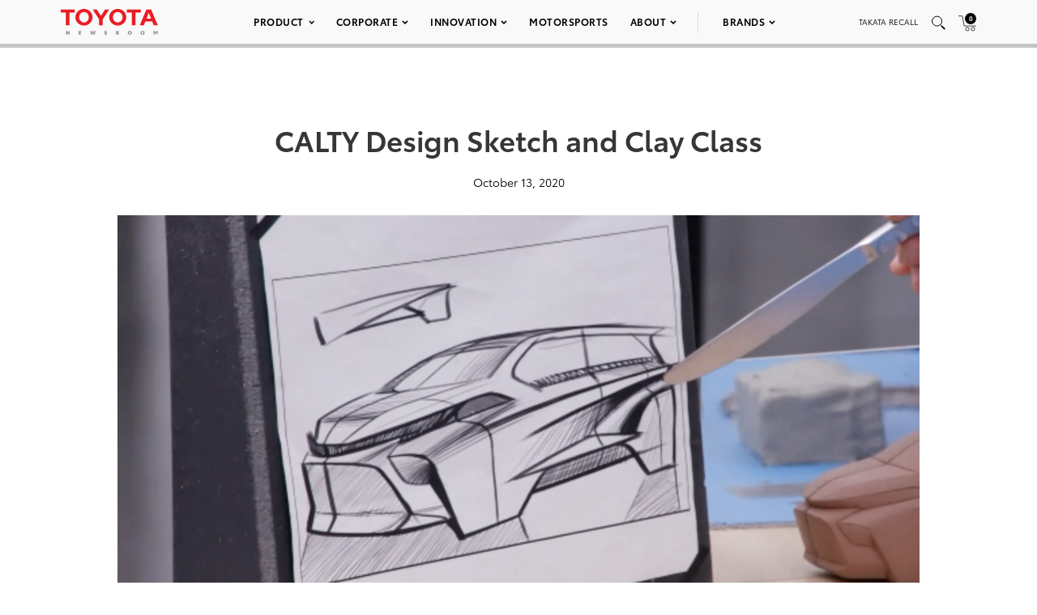

--- FILE ---
content_type: text/html; charset=utf-8
request_url: https://www.google.com/recaptcha/api2/anchor?ar=1&k=6Ldl55gUAAAAAODWLNyPR_2KfYHNm-DfOveo0xfH&co=aHR0cHM6Ly9wcmVzc3Jvb20udG95b3RhLmNvbTo0NDM.&hl=en&v=9TiwnJFHeuIw_s0wSd3fiKfN&size=normal&anchor-ms=20000&execute-ms=30000&cb=nzp6k2jepslo
body_size: 49193
content:
<!DOCTYPE HTML><html dir="ltr" lang="en"><head><meta http-equiv="Content-Type" content="text/html; charset=UTF-8">
<meta http-equiv="X-UA-Compatible" content="IE=edge">
<title>reCAPTCHA</title>
<style type="text/css">
/* cyrillic-ext */
@font-face {
  font-family: 'Roboto';
  font-style: normal;
  font-weight: 400;
  font-stretch: 100%;
  src: url(//fonts.gstatic.com/s/roboto/v48/KFO7CnqEu92Fr1ME7kSn66aGLdTylUAMa3GUBHMdazTgWw.woff2) format('woff2');
  unicode-range: U+0460-052F, U+1C80-1C8A, U+20B4, U+2DE0-2DFF, U+A640-A69F, U+FE2E-FE2F;
}
/* cyrillic */
@font-face {
  font-family: 'Roboto';
  font-style: normal;
  font-weight: 400;
  font-stretch: 100%;
  src: url(//fonts.gstatic.com/s/roboto/v48/KFO7CnqEu92Fr1ME7kSn66aGLdTylUAMa3iUBHMdazTgWw.woff2) format('woff2');
  unicode-range: U+0301, U+0400-045F, U+0490-0491, U+04B0-04B1, U+2116;
}
/* greek-ext */
@font-face {
  font-family: 'Roboto';
  font-style: normal;
  font-weight: 400;
  font-stretch: 100%;
  src: url(//fonts.gstatic.com/s/roboto/v48/KFO7CnqEu92Fr1ME7kSn66aGLdTylUAMa3CUBHMdazTgWw.woff2) format('woff2');
  unicode-range: U+1F00-1FFF;
}
/* greek */
@font-face {
  font-family: 'Roboto';
  font-style: normal;
  font-weight: 400;
  font-stretch: 100%;
  src: url(//fonts.gstatic.com/s/roboto/v48/KFO7CnqEu92Fr1ME7kSn66aGLdTylUAMa3-UBHMdazTgWw.woff2) format('woff2');
  unicode-range: U+0370-0377, U+037A-037F, U+0384-038A, U+038C, U+038E-03A1, U+03A3-03FF;
}
/* math */
@font-face {
  font-family: 'Roboto';
  font-style: normal;
  font-weight: 400;
  font-stretch: 100%;
  src: url(//fonts.gstatic.com/s/roboto/v48/KFO7CnqEu92Fr1ME7kSn66aGLdTylUAMawCUBHMdazTgWw.woff2) format('woff2');
  unicode-range: U+0302-0303, U+0305, U+0307-0308, U+0310, U+0312, U+0315, U+031A, U+0326-0327, U+032C, U+032F-0330, U+0332-0333, U+0338, U+033A, U+0346, U+034D, U+0391-03A1, U+03A3-03A9, U+03B1-03C9, U+03D1, U+03D5-03D6, U+03F0-03F1, U+03F4-03F5, U+2016-2017, U+2034-2038, U+203C, U+2040, U+2043, U+2047, U+2050, U+2057, U+205F, U+2070-2071, U+2074-208E, U+2090-209C, U+20D0-20DC, U+20E1, U+20E5-20EF, U+2100-2112, U+2114-2115, U+2117-2121, U+2123-214F, U+2190, U+2192, U+2194-21AE, U+21B0-21E5, U+21F1-21F2, U+21F4-2211, U+2213-2214, U+2216-22FF, U+2308-230B, U+2310, U+2319, U+231C-2321, U+2336-237A, U+237C, U+2395, U+239B-23B7, U+23D0, U+23DC-23E1, U+2474-2475, U+25AF, U+25B3, U+25B7, U+25BD, U+25C1, U+25CA, U+25CC, U+25FB, U+266D-266F, U+27C0-27FF, U+2900-2AFF, U+2B0E-2B11, U+2B30-2B4C, U+2BFE, U+3030, U+FF5B, U+FF5D, U+1D400-1D7FF, U+1EE00-1EEFF;
}
/* symbols */
@font-face {
  font-family: 'Roboto';
  font-style: normal;
  font-weight: 400;
  font-stretch: 100%;
  src: url(//fonts.gstatic.com/s/roboto/v48/KFO7CnqEu92Fr1ME7kSn66aGLdTylUAMaxKUBHMdazTgWw.woff2) format('woff2');
  unicode-range: U+0001-000C, U+000E-001F, U+007F-009F, U+20DD-20E0, U+20E2-20E4, U+2150-218F, U+2190, U+2192, U+2194-2199, U+21AF, U+21E6-21F0, U+21F3, U+2218-2219, U+2299, U+22C4-22C6, U+2300-243F, U+2440-244A, U+2460-24FF, U+25A0-27BF, U+2800-28FF, U+2921-2922, U+2981, U+29BF, U+29EB, U+2B00-2BFF, U+4DC0-4DFF, U+FFF9-FFFB, U+10140-1018E, U+10190-1019C, U+101A0, U+101D0-101FD, U+102E0-102FB, U+10E60-10E7E, U+1D2C0-1D2D3, U+1D2E0-1D37F, U+1F000-1F0FF, U+1F100-1F1AD, U+1F1E6-1F1FF, U+1F30D-1F30F, U+1F315, U+1F31C, U+1F31E, U+1F320-1F32C, U+1F336, U+1F378, U+1F37D, U+1F382, U+1F393-1F39F, U+1F3A7-1F3A8, U+1F3AC-1F3AF, U+1F3C2, U+1F3C4-1F3C6, U+1F3CA-1F3CE, U+1F3D4-1F3E0, U+1F3ED, U+1F3F1-1F3F3, U+1F3F5-1F3F7, U+1F408, U+1F415, U+1F41F, U+1F426, U+1F43F, U+1F441-1F442, U+1F444, U+1F446-1F449, U+1F44C-1F44E, U+1F453, U+1F46A, U+1F47D, U+1F4A3, U+1F4B0, U+1F4B3, U+1F4B9, U+1F4BB, U+1F4BF, U+1F4C8-1F4CB, U+1F4D6, U+1F4DA, U+1F4DF, U+1F4E3-1F4E6, U+1F4EA-1F4ED, U+1F4F7, U+1F4F9-1F4FB, U+1F4FD-1F4FE, U+1F503, U+1F507-1F50B, U+1F50D, U+1F512-1F513, U+1F53E-1F54A, U+1F54F-1F5FA, U+1F610, U+1F650-1F67F, U+1F687, U+1F68D, U+1F691, U+1F694, U+1F698, U+1F6AD, U+1F6B2, U+1F6B9-1F6BA, U+1F6BC, U+1F6C6-1F6CF, U+1F6D3-1F6D7, U+1F6E0-1F6EA, U+1F6F0-1F6F3, U+1F6F7-1F6FC, U+1F700-1F7FF, U+1F800-1F80B, U+1F810-1F847, U+1F850-1F859, U+1F860-1F887, U+1F890-1F8AD, U+1F8B0-1F8BB, U+1F8C0-1F8C1, U+1F900-1F90B, U+1F93B, U+1F946, U+1F984, U+1F996, U+1F9E9, U+1FA00-1FA6F, U+1FA70-1FA7C, U+1FA80-1FA89, U+1FA8F-1FAC6, U+1FACE-1FADC, U+1FADF-1FAE9, U+1FAF0-1FAF8, U+1FB00-1FBFF;
}
/* vietnamese */
@font-face {
  font-family: 'Roboto';
  font-style: normal;
  font-weight: 400;
  font-stretch: 100%;
  src: url(//fonts.gstatic.com/s/roboto/v48/KFO7CnqEu92Fr1ME7kSn66aGLdTylUAMa3OUBHMdazTgWw.woff2) format('woff2');
  unicode-range: U+0102-0103, U+0110-0111, U+0128-0129, U+0168-0169, U+01A0-01A1, U+01AF-01B0, U+0300-0301, U+0303-0304, U+0308-0309, U+0323, U+0329, U+1EA0-1EF9, U+20AB;
}
/* latin-ext */
@font-face {
  font-family: 'Roboto';
  font-style: normal;
  font-weight: 400;
  font-stretch: 100%;
  src: url(//fonts.gstatic.com/s/roboto/v48/KFO7CnqEu92Fr1ME7kSn66aGLdTylUAMa3KUBHMdazTgWw.woff2) format('woff2');
  unicode-range: U+0100-02BA, U+02BD-02C5, U+02C7-02CC, U+02CE-02D7, U+02DD-02FF, U+0304, U+0308, U+0329, U+1D00-1DBF, U+1E00-1E9F, U+1EF2-1EFF, U+2020, U+20A0-20AB, U+20AD-20C0, U+2113, U+2C60-2C7F, U+A720-A7FF;
}
/* latin */
@font-face {
  font-family: 'Roboto';
  font-style: normal;
  font-weight: 400;
  font-stretch: 100%;
  src: url(//fonts.gstatic.com/s/roboto/v48/KFO7CnqEu92Fr1ME7kSn66aGLdTylUAMa3yUBHMdazQ.woff2) format('woff2');
  unicode-range: U+0000-00FF, U+0131, U+0152-0153, U+02BB-02BC, U+02C6, U+02DA, U+02DC, U+0304, U+0308, U+0329, U+2000-206F, U+20AC, U+2122, U+2191, U+2193, U+2212, U+2215, U+FEFF, U+FFFD;
}
/* cyrillic-ext */
@font-face {
  font-family: 'Roboto';
  font-style: normal;
  font-weight: 500;
  font-stretch: 100%;
  src: url(//fonts.gstatic.com/s/roboto/v48/KFO7CnqEu92Fr1ME7kSn66aGLdTylUAMa3GUBHMdazTgWw.woff2) format('woff2');
  unicode-range: U+0460-052F, U+1C80-1C8A, U+20B4, U+2DE0-2DFF, U+A640-A69F, U+FE2E-FE2F;
}
/* cyrillic */
@font-face {
  font-family: 'Roboto';
  font-style: normal;
  font-weight: 500;
  font-stretch: 100%;
  src: url(//fonts.gstatic.com/s/roboto/v48/KFO7CnqEu92Fr1ME7kSn66aGLdTylUAMa3iUBHMdazTgWw.woff2) format('woff2');
  unicode-range: U+0301, U+0400-045F, U+0490-0491, U+04B0-04B1, U+2116;
}
/* greek-ext */
@font-face {
  font-family: 'Roboto';
  font-style: normal;
  font-weight: 500;
  font-stretch: 100%;
  src: url(//fonts.gstatic.com/s/roboto/v48/KFO7CnqEu92Fr1ME7kSn66aGLdTylUAMa3CUBHMdazTgWw.woff2) format('woff2');
  unicode-range: U+1F00-1FFF;
}
/* greek */
@font-face {
  font-family: 'Roboto';
  font-style: normal;
  font-weight: 500;
  font-stretch: 100%;
  src: url(//fonts.gstatic.com/s/roboto/v48/KFO7CnqEu92Fr1ME7kSn66aGLdTylUAMa3-UBHMdazTgWw.woff2) format('woff2');
  unicode-range: U+0370-0377, U+037A-037F, U+0384-038A, U+038C, U+038E-03A1, U+03A3-03FF;
}
/* math */
@font-face {
  font-family: 'Roboto';
  font-style: normal;
  font-weight: 500;
  font-stretch: 100%;
  src: url(//fonts.gstatic.com/s/roboto/v48/KFO7CnqEu92Fr1ME7kSn66aGLdTylUAMawCUBHMdazTgWw.woff2) format('woff2');
  unicode-range: U+0302-0303, U+0305, U+0307-0308, U+0310, U+0312, U+0315, U+031A, U+0326-0327, U+032C, U+032F-0330, U+0332-0333, U+0338, U+033A, U+0346, U+034D, U+0391-03A1, U+03A3-03A9, U+03B1-03C9, U+03D1, U+03D5-03D6, U+03F0-03F1, U+03F4-03F5, U+2016-2017, U+2034-2038, U+203C, U+2040, U+2043, U+2047, U+2050, U+2057, U+205F, U+2070-2071, U+2074-208E, U+2090-209C, U+20D0-20DC, U+20E1, U+20E5-20EF, U+2100-2112, U+2114-2115, U+2117-2121, U+2123-214F, U+2190, U+2192, U+2194-21AE, U+21B0-21E5, U+21F1-21F2, U+21F4-2211, U+2213-2214, U+2216-22FF, U+2308-230B, U+2310, U+2319, U+231C-2321, U+2336-237A, U+237C, U+2395, U+239B-23B7, U+23D0, U+23DC-23E1, U+2474-2475, U+25AF, U+25B3, U+25B7, U+25BD, U+25C1, U+25CA, U+25CC, U+25FB, U+266D-266F, U+27C0-27FF, U+2900-2AFF, U+2B0E-2B11, U+2B30-2B4C, U+2BFE, U+3030, U+FF5B, U+FF5D, U+1D400-1D7FF, U+1EE00-1EEFF;
}
/* symbols */
@font-face {
  font-family: 'Roboto';
  font-style: normal;
  font-weight: 500;
  font-stretch: 100%;
  src: url(//fonts.gstatic.com/s/roboto/v48/KFO7CnqEu92Fr1ME7kSn66aGLdTylUAMaxKUBHMdazTgWw.woff2) format('woff2');
  unicode-range: U+0001-000C, U+000E-001F, U+007F-009F, U+20DD-20E0, U+20E2-20E4, U+2150-218F, U+2190, U+2192, U+2194-2199, U+21AF, U+21E6-21F0, U+21F3, U+2218-2219, U+2299, U+22C4-22C6, U+2300-243F, U+2440-244A, U+2460-24FF, U+25A0-27BF, U+2800-28FF, U+2921-2922, U+2981, U+29BF, U+29EB, U+2B00-2BFF, U+4DC0-4DFF, U+FFF9-FFFB, U+10140-1018E, U+10190-1019C, U+101A0, U+101D0-101FD, U+102E0-102FB, U+10E60-10E7E, U+1D2C0-1D2D3, U+1D2E0-1D37F, U+1F000-1F0FF, U+1F100-1F1AD, U+1F1E6-1F1FF, U+1F30D-1F30F, U+1F315, U+1F31C, U+1F31E, U+1F320-1F32C, U+1F336, U+1F378, U+1F37D, U+1F382, U+1F393-1F39F, U+1F3A7-1F3A8, U+1F3AC-1F3AF, U+1F3C2, U+1F3C4-1F3C6, U+1F3CA-1F3CE, U+1F3D4-1F3E0, U+1F3ED, U+1F3F1-1F3F3, U+1F3F5-1F3F7, U+1F408, U+1F415, U+1F41F, U+1F426, U+1F43F, U+1F441-1F442, U+1F444, U+1F446-1F449, U+1F44C-1F44E, U+1F453, U+1F46A, U+1F47D, U+1F4A3, U+1F4B0, U+1F4B3, U+1F4B9, U+1F4BB, U+1F4BF, U+1F4C8-1F4CB, U+1F4D6, U+1F4DA, U+1F4DF, U+1F4E3-1F4E6, U+1F4EA-1F4ED, U+1F4F7, U+1F4F9-1F4FB, U+1F4FD-1F4FE, U+1F503, U+1F507-1F50B, U+1F50D, U+1F512-1F513, U+1F53E-1F54A, U+1F54F-1F5FA, U+1F610, U+1F650-1F67F, U+1F687, U+1F68D, U+1F691, U+1F694, U+1F698, U+1F6AD, U+1F6B2, U+1F6B9-1F6BA, U+1F6BC, U+1F6C6-1F6CF, U+1F6D3-1F6D7, U+1F6E0-1F6EA, U+1F6F0-1F6F3, U+1F6F7-1F6FC, U+1F700-1F7FF, U+1F800-1F80B, U+1F810-1F847, U+1F850-1F859, U+1F860-1F887, U+1F890-1F8AD, U+1F8B0-1F8BB, U+1F8C0-1F8C1, U+1F900-1F90B, U+1F93B, U+1F946, U+1F984, U+1F996, U+1F9E9, U+1FA00-1FA6F, U+1FA70-1FA7C, U+1FA80-1FA89, U+1FA8F-1FAC6, U+1FACE-1FADC, U+1FADF-1FAE9, U+1FAF0-1FAF8, U+1FB00-1FBFF;
}
/* vietnamese */
@font-face {
  font-family: 'Roboto';
  font-style: normal;
  font-weight: 500;
  font-stretch: 100%;
  src: url(//fonts.gstatic.com/s/roboto/v48/KFO7CnqEu92Fr1ME7kSn66aGLdTylUAMa3OUBHMdazTgWw.woff2) format('woff2');
  unicode-range: U+0102-0103, U+0110-0111, U+0128-0129, U+0168-0169, U+01A0-01A1, U+01AF-01B0, U+0300-0301, U+0303-0304, U+0308-0309, U+0323, U+0329, U+1EA0-1EF9, U+20AB;
}
/* latin-ext */
@font-face {
  font-family: 'Roboto';
  font-style: normal;
  font-weight: 500;
  font-stretch: 100%;
  src: url(//fonts.gstatic.com/s/roboto/v48/KFO7CnqEu92Fr1ME7kSn66aGLdTylUAMa3KUBHMdazTgWw.woff2) format('woff2');
  unicode-range: U+0100-02BA, U+02BD-02C5, U+02C7-02CC, U+02CE-02D7, U+02DD-02FF, U+0304, U+0308, U+0329, U+1D00-1DBF, U+1E00-1E9F, U+1EF2-1EFF, U+2020, U+20A0-20AB, U+20AD-20C0, U+2113, U+2C60-2C7F, U+A720-A7FF;
}
/* latin */
@font-face {
  font-family: 'Roboto';
  font-style: normal;
  font-weight: 500;
  font-stretch: 100%;
  src: url(//fonts.gstatic.com/s/roboto/v48/KFO7CnqEu92Fr1ME7kSn66aGLdTylUAMa3yUBHMdazQ.woff2) format('woff2');
  unicode-range: U+0000-00FF, U+0131, U+0152-0153, U+02BB-02BC, U+02C6, U+02DA, U+02DC, U+0304, U+0308, U+0329, U+2000-206F, U+20AC, U+2122, U+2191, U+2193, U+2212, U+2215, U+FEFF, U+FFFD;
}
/* cyrillic-ext */
@font-face {
  font-family: 'Roboto';
  font-style: normal;
  font-weight: 900;
  font-stretch: 100%;
  src: url(//fonts.gstatic.com/s/roboto/v48/KFO7CnqEu92Fr1ME7kSn66aGLdTylUAMa3GUBHMdazTgWw.woff2) format('woff2');
  unicode-range: U+0460-052F, U+1C80-1C8A, U+20B4, U+2DE0-2DFF, U+A640-A69F, U+FE2E-FE2F;
}
/* cyrillic */
@font-face {
  font-family: 'Roboto';
  font-style: normal;
  font-weight: 900;
  font-stretch: 100%;
  src: url(//fonts.gstatic.com/s/roboto/v48/KFO7CnqEu92Fr1ME7kSn66aGLdTylUAMa3iUBHMdazTgWw.woff2) format('woff2');
  unicode-range: U+0301, U+0400-045F, U+0490-0491, U+04B0-04B1, U+2116;
}
/* greek-ext */
@font-face {
  font-family: 'Roboto';
  font-style: normal;
  font-weight: 900;
  font-stretch: 100%;
  src: url(//fonts.gstatic.com/s/roboto/v48/KFO7CnqEu92Fr1ME7kSn66aGLdTylUAMa3CUBHMdazTgWw.woff2) format('woff2');
  unicode-range: U+1F00-1FFF;
}
/* greek */
@font-face {
  font-family: 'Roboto';
  font-style: normal;
  font-weight: 900;
  font-stretch: 100%;
  src: url(//fonts.gstatic.com/s/roboto/v48/KFO7CnqEu92Fr1ME7kSn66aGLdTylUAMa3-UBHMdazTgWw.woff2) format('woff2');
  unicode-range: U+0370-0377, U+037A-037F, U+0384-038A, U+038C, U+038E-03A1, U+03A3-03FF;
}
/* math */
@font-face {
  font-family: 'Roboto';
  font-style: normal;
  font-weight: 900;
  font-stretch: 100%;
  src: url(//fonts.gstatic.com/s/roboto/v48/KFO7CnqEu92Fr1ME7kSn66aGLdTylUAMawCUBHMdazTgWw.woff2) format('woff2');
  unicode-range: U+0302-0303, U+0305, U+0307-0308, U+0310, U+0312, U+0315, U+031A, U+0326-0327, U+032C, U+032F-0330, U+0332-0333, U+0338, U+033A, U+0346, U+034D, U+0391-03A1, U+03A3-03A9, U+03B1-03C9, U+03D1, U+03D5-03D6, U+03F0-03F1, U+03F4-03F5, U+2016-2017, U+2034-2038, U+203C, U+2040, U+2043, U+2047, U+2050, U+2057, U+205F, U+2070-2071, U+2074-208E, U+2090-209C, U+20D0-20DC, U+20E1, U+20E5-20EF, U+2100-2112, U+2114-2115, U+2117-2121, U+2123-214F, U+2190, U+2192, U+2194-21AE, U+21B0-21E5, U+21F1-21F2, U+21F4-2211, U+2213-2214, U+2216-22FF, U+2308-230B, U+2310, U+2319, U+231C-2321, U+2336-237A, U+237C, U+2395, U+239B-23B7, U+23D0, U+23DC-23E1, U+2474-2475, U+25AF, U+25B3, U+25B7, U+25BD, U+25C1, U+25CA, U+25CC, U+25FB, U+266D-266F, U+27C0-27FF, U+2900-2AFF, U+2B0E-2B11, U+2B30-2B4C, U+2BFE, U+3030, U+FF5B, U+FF5D, U+1D400-1D7FF, U+1EE00-1EEFF;
}
/* symbols */
@font-face {
  font-family: 'Roboto';
  font-style: normal;
  font-weight: 900;
  font-stretch: 100%;
  src: url(//fonts.gstatic.com/s/roboto/v48/KFO7CnqEu92Fr1ME7kSn66aGLdTylUAMaxKUBHMdazTgWw.woff2) format('woff2');
  unicode-range: U+0001-000C, U+000E-001F, U+007F-009F, U+20DD-20E0, U+20E2-20E4, U+2150-218F, U+2190, U+2192, U+2194-2199, U+21AF, U+21E6-21F0, U+21F3, U+2218-2219, U+2299, U+22C4-22C6, U+2300-243F, U+2440-244A, U+2460-24FF, U+25A0-27BF, U+2800-28FF, U+2921-2922, U+2981, U+29BF, U+29EB, U+2B00-2BFF, U+4DC0-4DFF, U+FFF9-FFFB, U+10140-1018E, U+10190-1019C, U+101A0, U+101D0-101FD, U+102E0-102FB, U+10E60-10E7E, U+1D2C0-1D2D3, U+1D2E0-1D37F, U+1F000-1F0FF, U+1F100-1F1AD, U+1F1E6-1F1FF, U+1F30D-1F30F, U+1F315, U+1F31C, U+1F31E, U+1F320-1F32C, U+1F336, U+1F378, U+1F37D, U+1F382, U+1F393-1F39F, U+1F3A7-1F3A8, U+1F3AC-1F3AF, U+1F3C2, U+1F3C4-1F3C6, U+1F3CA-1F3CE, U+1F3D4-1F3E0, U+1F3ED, U+1F3F1-1F3F3, U+1F3F5-1F3F7, U+1F408, U+1F415, U+1F41F, U+1F426, U+1F43F, U+1F441-1F442, U+1F444, U+1F446-1F449, U+1F44C-1F44E, U+1F453, U+1F46A, U+1F47D, U+1F4A3, U+1F4B0, U+1F4B3, U+1F4B9, U+1F4BB, U+1F4BF, U+1F4C8-1F4CB, U+1F4D6, U+1F4DA, U+1F4DF, U+1F4E3-1F4E6, U+1F4EA-1F4ED, U+1F4F7, U+1F4F9-1F4FB, U+1F4FD-1F4FE, U+1F503, U+1F507-1F50B, U+1F50D, U+1F512-1F513, U+1F53E-1F54A, U+1F54F-1F5FA, U+1F610, U+1F650-1F67F, U+1F687, U+1F68D, U+1F691, U+1F694, U+1F698, U+1F6AD, U+1F6B2, U+1F6B9-1F6BA, U+1F6BC, U+1F6C6-1F6CF, U+1F6D3-1F6D7, U+1F6E0-1F6EA, U+1F6F0-1F6F3, U+1F6F7-1F6FC, U+1F700-1F7FF, U+1F800-1F80B, U+1F810-1F847, U+1F850-1F859, U+1F860-1F887, U+1F890-1F8AD, U+1F8B0-1F8BB, U+1F8C0-1F8C1, U+1F900-1F90B, U+1F93B, U+1F946, U+1F984, U+1F996, U+1F9E9, U+1FA00-1FA6F, U+1FA70-1FA7C, U+1FA80-1FA89, U+1FA8F-1FAC6, U+1FACE-1FADC, U+1FADF-1FAE9, U+1FAF0-1FAF8, U+1FB00-1FBFF;
}
/* vietnamese */
@font-face {
  font-family: 'Roboto';
  font-style: normal;
  font-weight: 900;
  font-stretch: 100%;
  src: url(//fonts.gstatic.com/s/roboto/v48/KFO7CnqEu92Fr1ME7kSn66aGLdTylUAMa3OUBHMdazTgWw.woff2) format('woff2');
  unicode-range: U+0102-0103, U+0110-0111, U+0128-0129, U+0168-0169, U+01A0-01A1, U+01AF-01B0, U+0300-0301, U+0303-0304, U+0308-0309, U+0323, U+0329, U+1EA0-1EF9, U+20AB;
}
/* latin-ext */
@font-face {
  font-family: 'Roboto';
  font-style: normal;
  font-weight: 900;
  font-stretch: 100%;
  src: url(//fonts.gstatic.com/s/roboto/v48/KFO7CnqEu92Fr1ME7kSn66aGLdTylUAMa3KUBHMdazTgWw.woff2) format('woff2');
  unicode-range: U+0100-02BA, U+02BD-02C5, U+02C7-02CC, U+02CE-02D7, U+02DD-02FF, U+0304, U+0308, U+0329, U+1D00-1DBF, U+1E00-1E9F, U+1EF2-1EFF, U+2020, U+20A0-20AB, U+20AD-20C0, U+2113, U+2C60-2C7F, U+A720-A7FF;
}
/* latin */
@font-face {
  font-family: 'Roboto';
  font-style: normal;
  font-weight: 900;
  font-stretch: 100%;
  src: url(//fonts.gstatic.com/s/roboto/v48/KFO7CnqEu92Fr1ME7kSn66aGLdTylUAMa3yUBHMdazQ.woff2) format('woff2');
  unicode-range: U+0000-00FF, U+0131, U+0152-0153, U+02BB-02BC, U+02C6, U+02DA, U+02DC, U+0304, U+0308, U+0329, U+2000-206F, U+20AC, U+2122, U+2191, U+2193, U+2212, U+2215, U+FEFF, U+FFFD;
}

</style>
<link rel="stylesheet" type="text/css" href="https://www.gstatic.com/recaptcha/releases/9TiwnJFHeuIw_s0wSd3fiKfN/styles__ltr.css">
<script nonce="aTJwNQ03Qpj5XumrgFLpwg" type="text/javascript">window['__recaptcha_api'] = 'https://www.google.com/recaptcha/api2/';</script>
<script type="text/javascript" src="https://www.gstatic.com/recaptcha/releases/9TiwnJFHeuIw_s0wSd3fiKfN/recaptcha__en.js" nonce="aTJwNQ03Qpj5XumrgFLpwg">
      
    </script></head>
<body><div id="rc-anchor-alert" class="rc-anchor-alert"></div>
<input type="hidden" id="recaptcha-token" value="[base64]">
<script type="text/javascript" nonce="aTJwNQ03Qpj5XumrgFLpwg">
      recaptcha.anchor.Main.init("[\x22ainput\x22,[\x22bgdata\x22,\x22\x22,\[base64]/[base64]/[base64]/[base64]/[base64]/[base64]/[base64]/[base64]/[base64]/[base64]\\u003d\x22,\[base64]\\u003d\\u003d\x22,\[base64]/[base64]/CksKbw6Fuw4h1w6ZcTm3DukbDhsKHWcOmw5kEw4HDp07Dg8OMEnE5GcOKK8K8AHzCsMOPCiofOsOIwrROHHTDuElHwogwa8K+NXQ3w4/[base64]/DlmPCm1QjY8Ouw4MQwrlHwrJOWkfCusONfGchNsKPTG4gwqATGk7Cn8Kywr8kU8OTwpAZwr/DmcK4w4w3w6PCpx3CocOrwrMJw6bDisKcwp14wqEvbsKQIcKXNwRLwrPDhsOjw6TDo1/DnAAhwrLDrHk0P8OKHk4Ow5EfwpFyAwzDqktaw7JSwoDCsMKNwpbClGd2M8KKw7HCvMKMNcOKLcO5w5YGwqbCrMO6P8KSSMOHUcK1TxbCtBFgw5bDk8KQw5PDrgHCqcKlw4l+Cl/[base64]/w4jCicOHwoVNDcKpwpRIHyxvw6pow6cBwqrDhkUmwr7CoyE5N8OBwrzCh8K1SlTCrMOSIMO0MsO/FioQM2PCjMKdf8K5wq9Aw4vCmjM+w7oqw7nCv8KdY2ljQgopwpDDmT7Cv03CnnXDjsOEDcKnwr3DgATDqMKyfgrDmTZ4w6M4R8K4wrTDusObXcOzwq/CisKSLVzCgkfCvh3CikXCviFxw7ESf8OSbcKMw7ENYcKcwrLCv8O9w54vLQrDkMOVNlxeJcOxQ8OlWg/CmHDClMO5w7obc27CkAhswqpACcOuQEJyw6bCoMODL8KJwqHCmR1AOMKoXUccScKwUBzDoMKALVbDtcKSwrtEacKaw7XDsMO0PnI/[base64]/MDTClh5gwqzDosOWwoV7wosAWMO5wqvDn8O/OT1laDfDjTwZwo8EwqxVBsOMw5LDqMOMwqEww7o3fSEaUmXClMK1OzzDuMOiWcKXSRzCqcKqw6XDv8O8NMOJwrIkQSQEwoPDnsOuZ1XCmcOew5LCpcOiwrg/FcK0Sm8HB25YIsOOUMKXQcOpdBPCgyrDjMOjw4lHQQrDqcOLw7nDqBBne8O7wqh4w6JDw5sPwpnCul8wbxDDvGjDkcOqb8OywqN2wqLDm8OYwrnDucOoI3lBb3fDpHgtwr/[base64]/XcKNwrdLG8KOaSvCrmsQw6tVwo/Ds8OUw7LCuVnCmMK5B8OuwpPCu8K5XCvDmsKDwqrCvDPCi1E2w7vDowcLw7lJejLCj8KAwojDgVLCrFbCncKVwot8w6AJw6Mjwqcbwq3ChzE0LcOqTsOvw4TCniVpw7hZwqw5FsOLwp/CvBLCpcKxNMO9RcKMwrvDjnHDgwplworCpsKNw7wvwoUxw7HCpMOcMyXDjhEOLELCqmjDnx7CiW54fwbCpcKWDxJgwqnCjEPDpcOKX8KxDTZ3VsOpfsK+w7LClVrCjcKxNsO/w4TCpMKPw4tMD3DClcKDw5l8w6zDgcOZMcKFXsKUwpbCicOEwpIrb8OXYsKCVcO1wqMSw4ZnRUdZWBnCkcKQOE/DvMOBw41Fw7DDiMOQcWXDgHVVwqLCpCIQNFAtB8KJWcKjY0NMwrLDqFdBw57ChCxUDMKUcQfDoMOnwpUswp91wocgw7PCs8KvwpjDj3LCs2Vlwq5WT8OGTGvDjsOOMMO3LVLDgwcaw4LCkH/CnsKjw6fCpANSFhDCmsK5w4ByUsKOwohAwozDuTzDkkg0w4UcwqUhwq/Dp3VBw6gKBsKRfRl0TyTDmsOjVQLCpMO5wo9twol4wq3CpcOkw4s2csOPw6o0Vy7Dp8Kew4MfwqgTecOvwpF/J8O8wpTCvG/[base64]/DjH91aMKowrh/w6XDty/DhsKLwocUwpEXU1nDrR8EfSLDosOdf8O/[base64]/wq96fcOofANow4YGwq7DksOawq5LM209w4YQaSXDncKXQShkbnF/[base64]/[base64]/DjcK2w6s6w6XDuSvCnilXHFTCtcOVLRxxwp48w7QpdzrDvk7Dv8KLwrp/wqrDgUAVw5MEwrpeJkHCicKrwqQmwrpLwpN+w4lRw5RZwrYdTDw4wofCvDLDhsKZwoTDjmY6WcKOw7/[base64]/CsUDDvcOxbUd5w4LDh8Obw5gGwq7DkWDCpmbCg2/[base64]/[base64]/wojCkMK0XMOyaj7CvMK3RlZrByIPw5tKQcK0wq7DgsOGwqdpAsOlMn1LwqTCkSgEKcKbwpbDnVE2YCNkw4zDhcOdIMOow7TCuipoGsKeYX/Do0vCo0cEw7YxIMO1X8OTw5HCvSLDiAkaFMOuwqFkd8Oaw6nDucKSwoNaKGdQwo3CoMOUewV3TTnCiBQAZcOFVMKfAXNDw6fDmyXDosKiWMOsVMKgCMOhSsKXIsO2wr5OwrB2IBzDhSgYM2HDiyrDoDwMwo8wLSluWWUpOgfDtMKxcsONQMKxw77DuGXCjz/DrsOswqvDrF5tw77CocOLw4QaJMKqZMOPwpDCvBTCjCnDhz0qZ8KoRnnDjDxWE8KSw5kdw4xYS8KpZB0vw4zCgjhwQj8Qw5/CjMK3eDfDjMO/wobDisOew6MMAWBPwrnCjsKTw5lWccKTw4zDqcOKAcKEw7PCosOnwpTCs0sTN8KywoMBw7tTJcO4wqbCl8KTFCPClsORdAHChcKrJBbCpcKnwo3ChnjDvj3CgMOLwp9Yw4/DhsOoJUHDlzHDtVrDgsOrwq/DuQnDsUsqw4UlLsOcTMOmw6rDlQjDvgLDgRPDmgxpBgZRwrsbw5jCglwvHcOLa8ODwpZofQ5RwoMfSGvCmSDDu8OWw6zDssKTwq8qwox3w5F0LsOEwq4ywp/Ds8KDwoNbw7XCo8KpYcO5dMOQG8OrKz8UwrIfw5hUPsOcwqYrXxzDhMKKPsKLOzXChsOlwprDgy7CqMOrwqITwokJwrkow4HCuxY4IsO6YkljG8Ogw713FwsFwpjCpRLChz1/w53Dm07Dq13CtFZ9w54cwr/DtzxVdXvDslzDgsOrw5dFwqBtBcKwwpfDu2XDrsKOwrF7w6HCkMOWw4jDg33DgMKJw5hHbsOMcHTCjcO0w4lhMnx9w5tZe8O/wp/[base64]/CnMO0IcKDXilGZcOowrBow6NYN8OSQnovwrjClm0uD8KeLE/DjUPDocKBw5LDiXNDRMK1PcKiKivDncOIdwjCnMOZFUTCucKJYUnCjMKHKynChyXDvzzChzvDki7DrBFrwpTCmcO8bMKzw6pgw5ZjwoDCs8KsCHVPHBxYwoTDusKtw5cbw5TCnGLCgy8SM17CmMK7URrDkcK/LW7Dk8KjZXvDnirDtMOmFwHDjR3CrsKbwp11VMO4GF9rw5t1wpLCpcKTw5FrGSwzw6fDvcOEJcKWw4jDtcOswrhywpQUGyJrGl3DuMKcfUrDu8O9wrHDm2/CizjDu8OwM8KtwpJAwq/[base64]/wp91Oi7DnMOmwo0ZEcOzRsKnw6ghY8ODPmYmdX/DicK/XcOCFMObMxF7CMO4LMK8fUkiEBbDtcO2w7hWWMOLbhMTHEBew47CjMOvXEHDjQnDpHLCg2HCjMK/wpFqLMOTwpfCjjfCk8ONXiTDohU4Sw1pdsKSN8KkBT/CuHQDw5dfEATCvcKiw7TCvMOhIFw1w5rDqm5pTinCvsKpwrDCs8OhwprDh8KXwqLDnMO1woRyflPCsMKJGVAOMsOgw6Iuw6DDm8OXw5vCoWLClcKgwpTCk8KawokaP8KDdC7Ds8KYJcKOHMOywq/[base64]/wobDocKww7PCvMKJP8OxwoHCkcKPwrJzO8KwKDZswpLChMOtwrfCgl9QBB8HPMKoK0bCvsKMXg/DtcK0wqvDnsKtw5/[base64]/JcODf8KOw5vDgcKwBTsow6bDs1dFE8Kaw60SUD/[base64]/DpUzCp8KgasK8wr15woLDhhtoaUjDmDvCoRR/[base64]/DscOxKnXClEtMwpcEwopGw6/ClcKZw7p/[base64]/ecK9w6HCp8KVCn/Dt8K0GMK/w5bDkRbCmCjDlMOXNSJJwqLDqsO3VzkZw6trwq4APsO5w7FAdsKlw4DDtC3CilMkOcK8wrzDsA9iwrzCqzkhwpBAw74+wrV/c1jCjDnDm3rChsOSacO8TMK6woXCq8Oywp0OwpnCssKzG8OdwptGwoZJFWgOEQZ+wrXDm8KDRiXDksKeS8KEEsKYI1/CgcO1w5jDh2koUw3CisKUG8O8woYgXh7DsV9HwrHDmy3DqFHDusOLU8OofETDhxfCugzCj8Ovw6fCtsOVwqbDgDpzwq7DrsKHBsOuw49KUcKZXMKywqcxBMKUwoFGZsKdw7/[base64]/[base64]/Cq3MVYDsMwrzCu2IscBxOUMKvO8KCwoolwrpGZcKKGBXDkVjDjMKiU0HDuj9+BcKnwpPCqXrDlcKKw6J9djbCpMOJw53Dl3ApwqnDtH/DksOEw77CsGLDtEnDncKIw7dxGcOWOMKqwr1pW2bDghV3e8Kvwr9ywpnClHDDr3jCvMKNwrPDjxfCsMKhw5/DgcK3YUBSFcKvwpzCmMOQakXChUTDvcKNSlrCusK+UMOswqLDr2TDs8OUw4XClTdTw6wrw4DCiMOuwpPCqmhUfmjDmVjDusKII8KJPA1MOxEWYcKywpB2wobCpmQJw5pVwp9LaEt4wqYCMC3Cp0/DtjZYwrFow57Cp8KEesK+C14UwqXCqsO7HR5awocMw65XcjvDrcOAwoUbQcO3wqvDpRZ6NcOuwpzDtVVTwohwIcOSRWnCqlLCnMOMw59cw6nCjMKUwo7Cl8KHX1XDpsKrwq85FsOFw7DDmH8awpYVNhgTwpxGw4TDs8O1bnM/[base64]/FAoxYsKmAiPCisK5IgUcwqEnWlFQwq3CrMOkw6TCvcOhbzFLwrwowrobw4DDmzMJwoYOwp/CgsOYXcK1w7DCgl7Cv8KBPRkEXMK4w5HDnSAWfwHDrHzDsSNDwpbDncOCaxzDpjs3D8O6woLDoU7Dn8OFwrFowol+BXUGHnhRw7TCgMK/wrJBQ2XDohHDoMOfw6zDkSbDl8O3OhDDgsOnZsKmbcKrw7/ClzTDpMOKw6TCtQ3CmMOiw4PCq8KEw4dNw750bMOjeQPCucK3wqbDlGzCksOPw4jDhgc5Y8O6wrbDilHCsmXCisK8LVrDpAPDjcO7a1vCo3c9dMKjwozDnSoxcQzCq8Kow4sXUwsTworDk0XDl39rKnE4w4/CpSkmWnpDMFfCtVJcwp/DqWjCmW/[base64]/[base64]/CkMKEw4klO8KZwoNXw6nDgEPDh8KiwqDColUbw5FlwrbCuhHCuMK6woRJdsOkwp3DjsOibxjCsBFdw6rClkR1TsOtwoowfUHDgsK/WWPCtcOlTsONFsOMP8KvJm/CksOYwoHCksKsw73CpDJzw71nw5Btw4EUQcKdwrIpITrClMOwTFjCiUYJHAQ5bArDjcKLw4LCi8OXwpfCrnLDtT5mIx/DnmF5PcK9w4LDtMOlwrLDvsOoH8OQHHTDk8KVwo1Yw4g/U8KjTMOlEsKAw6Z1XQdWe8OdBsO2wqzCslNkHibDpsOvMjVuecKTIsOoLBoNZcKfwqpLwrYWHk/CqFoXwrXDmTNRfTtMw6nDmsKjwp0hImvDicKkwoQEVjB3w6s+w4hpPcKaaivChMO2woXCjTQiCcOKwo4fwo8FWMKpCsO0wo9LQU0iGsKZwr7CuC3CgQ4bwpdNwo3Du8K6w5o4GBDClUNJw6FUwprDiMK/TGYzwpbCmHERXxhXw4HChMOSNMKTw6rDksO6w63Dh8KpwqMxwrFfNCdbW8OrwrnDmQEyw6fDiMKYf8K/[base64]/[base64]/CusO+wpJjwrx+wqIIwq7CjxvDp8OPXgjDlHQCPDDDksOpw5HCp8KATnNdw53DsMOdwqZ6w5M/[base64]/BMKYCDkySEHCrMOrw5s9wocFwo1xb8O1w5LDkgdZwrwGNHNWwqVOwr5INsKHccOzw67Ci8Ofw6pIw5rCm8O6woXDs8OXaWbDlyvDgzodWDd6DGfCusOIfcKHT8KHNcOmYcONWMKrIMOFw5HDhBlxS8KZMWwFw73CujzCjMOvwrfCjTzDpxMtw6kXwrfCkGQswp/CvMKIwpfDrFDDn27Dhz/CqFYrwqvCnUkiDMKsRBbDhcOkH8Obw5TCiykmYsKjO0jCmU/ClSoSw6xFw6PCqSDDuFDDiHjCgwhdVsOubMKnIcOhV1LDo8O3wqtlw5DDisO7wrfCl8OxwpnCpMOgwqzCusOfw6kOc3ZuSn/[base64]/ACjDmcKfw4bCuMOkwoHDo8OdwoRiwopPwpUUUmV4woIQw4Etw7/DsyvCpSBXKRcsw4bDhmwuw7DCv8O7wo/DmRMAbMKJw7oAw7LCucKqZsOdFA/CkTnDpFPCtSAMw49AwrrDrz1AZsOvZMKracOEw4FUPWhSPwfDvcOsQ2QnwpjCv0bDvDvCjsOPTcOPw4oqwqJpwrIrwprCrSfChw14Y0UpYnPDgg7DugHCoCBAD8KSwpgqw6LCjQHCiMKWwqfDpcKCYlHDvMOZwrM7wo/CtsKiwqg4ZsKWR8OuwqPCscOowrRVw5sCFsK6wqDChMOXHcKaw7YqSsK/wpBRQDnDqBHDjMOJYMOuRcOTwrLCiAUEXsOQTsOywrs+w7tbw61Xw4JjM8Olf2zChQB6w4EZP3B/CGTDkMKdwp41SsOCw6bDvsOjw4lVQiRbMcK+w4lIw4NdAAQDWk/[base64]/CtsKWElFZHRMtwrwRwqXDqhfCl0xiwq5fRHzCmsK3UMOoesO5wpvDp8KPw5/CoQ3DgD9Jw7jDmcOIwrZZYMKubEjCp8OzVl7DpwEKw7VQwrQ7BgjCo0F8w7jCkMKVwqIww7d6wqTCtRpOScKIwoctwoVfw7QHdiLCkUHDujxZwqPCpcKzw4LCimECwpIvFljDuErDhsOXTMKtwrjChDrCosOMwowhwp5RwpNzIW/[base64]/[base64]/Cj8OiGcOPY8KSwpXCpsO6WcKcwpnDjMKfF8OFw7RFwrcZOMK3DMKJR8Oaw4QAWmXCtcKqw4fDrFgOBV/Cg8OqScOcwqxTAcKQw5rDhMK5wpzCtsKgwqXClBfCvMK6TsKYIsK6aMOywrk+LcOPwqEMw6NAw6Q2UGrDg8K2UMOfDSzDs8KNw6fCuA8wwqcSMXEHw6/DiDPCv8Kow683wqFEPn7CicO0ZcOvdDZwOcOIw43CoWDDg2HDq8KDdsKuwr1vw5TCkxc3w74bw7DDsMOhMGM6w51+e8KlF8OyHDVHwrHDlcOzZB9Twp/CuG4Nw59CEMKIwo4gwoxRw6QPA8K/w7oMwr83ViZdQMOawrogwp7CnFcMMmvDjRhpwqTDocOJw5U2wpnDtl5qVcOPecK2SXUGw7sww4/DqcOVOsO0wqBPw4UgV8Kdw4cLaQ5jFsKoBMK4w4zDrcODBsOYZmHDvn53AH4pWjkqwr3Cr8OUTMOQI8O2woXDoRDDnyzCiDpfwo1Xw4TDnXorORtBesOaVAo9w5PCrl3Cl8KLw5hIwp/Cq8K9w5TCkcK0w50/w4PCiE9Nw4vCqcO4w6rDusOSw6PDtDQvwrlzwo7DqMOEwonCk2fCusOBwrFiPyMlNHPDhFRlXj3DtzXDtycBX8KbwrXCuErCl1FiHMK/w5wJIMK/BhjClMKGwqB9A8OICCvCj8ORwonDjMKPwozCvCrCoHUZRiVzw7nDqcOKOMKXcWRALMOMw4ZVw7DClcO1woTDhMKnwrvDiMK7XwbCsQUjwp1lwofDvMOdQ0bChA1uwroxw4vDkMOAw7fCul43wpLChT4LwptaUHDDj8KrwrLCr8OXFTlTC0tNwrfDncOhOUDDmDxSw6/ClUtBwrbDrMOga1XCmz/[base64]/w78GHcOWZUl2w7vDssKjwpU4wrgrw7UzO8OMw5DCtcOKH8OLOWhKwqDDuMO4w6/DsxrDnUTDgsOdE8O0Hi4PwpPCucKCw5QgP1dNwprCunjCq8O8bsKBwql4RgjDpwXCtmMRwodMGzFcw6VQw6fDosKYBDfCn3HCi8O6TknCqiDDpcOxwpN6wqLDssOpM2nDqlAxIyXDtsOUw6PDoMOTw4BSVcO/VsOJwo9/GxsyZMOqwoMiw50MAGQmHTsZYcKkw6IYZlFWV3DCvsK4LMO5w5XDl0LDusKnXTTCrk7CgXJDLMOpw4olw4/CjMKwwql2w6Ztw4oxMGgjDkQAKWfCjcK4a8KzfS05FMKgwqI9Y8OSwoZkSsKqKgpzwqZiI8OGwo/[base64]/bBBAeH9Sw5FmDjzDn390worDoUPDr8K8fzLCs8KIw5LDs8OkwoUdwqV1IB4nFCtsF8Omw6Aic3EKwrVaccKCwrbDgMOGRBDDjcKXw5ECBUTCsBIVwrphwodmC8KbwrzCiiAQA8Ohw4wxwqLDtTDCiMOGNcKZE8OwLWLDojvCgMOWw6/DljYedsOaw6DCjsO5Q23DhMK4wqIbwq7ChcOBOMKVwrvCtcKtw6XDv8KQw7TCg8Ohb8O+w4nDsGA7NG/[base64]/[base64]/DiHMqacK6H8KfYlYcw7rDv8OoLMO7ZcKxfFgxw63CsB4iKBAowr3CmhbDhMK1w4/DhFXCq8OMJhrChMKJOsKGwoLCkn5iWsKiBcOlXcKzPMOpw57CpEvCosOVfCZTwqJhWMOVTnhAWcKrFcKmw5nDp8KjwpLCrcK5BcODRgJlwrvCv8KNw4k/wqrDl1XDkcOHwp/Cj3bCvAfDlVU2w53CvFAww7vCvArDh0p/wrHCvkfDnsOUSX3CvcOgwrVRLcK5a2wWQcKFw7Zmwo7CmMK/w63DkiEdbcKnw57Dq8K0w799w6V+B8OqUVfCvGfDvMKDwoDCocKLwolcw6fDr3/[base64]/[base64]/[base64]/Chgdzwr1EasK7wrRrMRZjHRMCw496wqskwrfCnWgacMKmUMKuWcKdw4jChX9MFsO6wrXCmMK7w6TCjMK/w7HDunx4wrNmDUzCucKrw65HDMK+QFtSwqY8S8OBwpHCkToMwqXCvGHDv8Oaw7Q1MzLDnMKfwoY5QxfDqcOLCsOvVcOhw4VWw6o8MwvDlMOaOMKqEsK1LiTDi3Exw5bCmcOxPWfCtUbCoiccw7XCsGsxe8O/I8O3wpvCiEIkwqXClB/CtEHCj1vDm2zDpTjDocKbwrgLecKpIX/CshfDosODT8OxD2TCuRTDvXDCtTDDncOEDTt7w6pIw7DDp8O4w4rDgEvCnMOWw6TCpsO/fyTCmy3DvsOsIsKYVMOMXMKwU8KNw7XDksOAw5NcTHHCsivCkcOyTMKRwobDoMORG3gCXsO9w79Ncx4dwq5OLCvCq8OqF8KQwoEUVcKhw48qw5PDicKiw6DDiMKNwpvCtMKMFFnCnS8tworDogPCkVXCvMK8C8Osw7lqesKnw49tLsOww4lwZyQ9w5RFwo/Cj8Kkw7XDmcOwbDV+dsOBwqzDpGTCv8KcasK2wrHCvMOfw4rDsBTDqMK+w4leDcKTLmYhB8K4BHvDnHASc8OHaMO/[base64]/w4YowrXDv8ObS8KIYcOIQWQBwqLDrcKAw7/DvsOmwrBZw7XCpMO9CRkCOsKECcKaHUUhwpbDnMKzAMOfZT40w7jCv2vCrVUBAsKQCGp9w4XChsOYw7nDmVcowrotw7/DoWLChC/Cs8O/wp/CkARnV8K/wr/CtivCnh1pw4B0wrnDisOpDiV2wp4Hwq/[base64]/wpnDih/DhgvCvcOIMMO/w40DekXCjsOnEMK4dsOMccKAUsOoP8Osw6LCjX9dw5JfXG4kwoJ/w4cYcH0iB8OJD8ONw5PDkMO2DAnCgnJqVgbDpC7DoVrDvcKMRsKXd1nCgAh5YsOGw4jDj8ObwqEwal0+wp4+c3nCgWBpw4xqw7N1w7vCuVHCnsKMwpvDhVbCvG5cwo3ClcOmY8OuS37Dv8ObwrsIwr/CuTMHX8OeQsKqwr9Ywq15woMOXMOhdGU5wpvDj8KCwrrCuG/DusKywrgHw4hham8Lw70eMkQZeMKDwrzChw/[base64]/CtcO3M0fClVLCjH7CskQJwr/Dm8ODUcOew6nDp8OBw4fDn0ggw7bDsw7DsSrCpykhw4UFw5zDnsOHwr/Dn8ODYcOkw5jDo8OkwrDDh3R8YgvCv8OcecOtwpBUQlRfwqNDD0LDg8OGw5bDmsKPBHzCqGXDr2bCmMK7woICa3LDh8KPw5MEw7/Clkd7NcK/[base64]/FhF7CHtIwq0LM8KoSMKlTcOSwrDDt8Orw4cqwonCojgZw59yw7nCisKKIsKjQ0UwwqjDox0OVWdARi48w4dORsOCw6PDuRXDo3nCu30mA8KBC8Knw6XDtMKVAxLDg8K6R2HDn8OzQsOQL34yIMKNwq/DrcKzwonCmFXDmcOsOcKkw4zDocKxRsKiFcK3w6hUTEAYw5HCuHrCq8ODW1fDq1XCnUwYw6jDijliDsKEwpjCrUjCrzJnw4MNwofClUzCtTLDgF7DoMKyMMOpw5NtLMOnNXjDocOGw5nDkHITBMOiwq/[base64]/ES/CpMOnw4dzw7vDiUJCIMKEYcKWwptRBFrCoTkZw5IHMMOFwpNvI2/Di8Ovwp8Ha143wq/DmHAXEFopwo18TMKFC8OOcF5eQcO8BQHDm2/CjxIvAChhVMKIw57CrFF0w4gnBkUIwqh9bm/CgRfDncOod0RGTsOmAMONwq0TwrXCpMKMTDR/[base64]/MyFgAxgcR8O0URUMI8KrXcOqGiRDa8KawoHCqcOKwpXDhMKNMBrCs8KVwoLDnW1Aw7hfwq7DsjfDsmPDhcOMw4PCunAtXXFpwrRVOk7DgVXCg09GKVFPNsK6bMO5w5PCvG1kKhDClcO3w53DhS7DmsKWw4LCi0Zyw4ZaYcOtCQBIXcOFdcOlwr/Cog3CnQgmL1jCmsKYGUECBwZ5w4/[base64]/DtXXDgCjDszFKwpTCoDDClwFdV8OpbsOZw5hfw7HDhsO1CsKSVkJ/XsOvw7nCssOPw7jDtMObw7rDnsOtf8KsFSfCqGzDg8Ovwq7Cm8OWw43CkMKzCsOWw7sFaH9HelbDisOTF8OKw69qwqccwrjDmsOPwrhJwqLDg8KKC8Ohw7hPwrc1M8O1Di7DoUrDg2YXw6nCo8K/[base64]/K8OMw7TDrSgvw57DsGBawpnDjlFrwpdewoXDtiNrwpN9wp7CpsO7VwfDsmjCpyfCggM6w5zCiXnDgkPCtlzCocOqw5jCq3g+WcO+wrvDniNZwq7DjjvCpSDDtcKwV8KeYHTClcOow6rDs0LDiB03woYZwrvDqMKtB8KARMOMfsOBwrADw6Jqwp4Kw7Ubw6rDqH/DisKKwrvDrsKhw7rDn8OVw5NXPCDDpXt5w6MBNMODwrFjUsOzWzxQwr8ewpxpw7rDtXjDm1bDpXvDvU08UgRUJcOvIEzCt8O+w7l0EMOEKsO0w7bCqn/ClcOSX8Osw5M/wpgmAygOw4lowqgzIsOEQcOJTGxHwo/DpMKSwqzCksOUKcOUw5TDlcOCZMKaAwnDmBjDukbCp0HCrcK8wrbDuMKIwpXClyAdJXEvI8K0w4rDtVZ2w49wOAHDkAbCpMOPwqHDkkfDsH/Ct8KUwqLDl8KPw47DqRQnU8OtfsK2Ey/CjATDpVLDrcOGRwTCigJKwrpyw7vCusKrKE0Dw7kUw7rDhWjDrmjCpyPDmMOGABvCtUhtZUU0w7k4woLCgsOuTQ9Zw4chM1Y8O34SHRnDv8KlwqnCqEPDqU4WDhlYwrfDjzXDsR7CpMK1Gn/DlMKpfxfCgsKlMi8nDDB8CGo/[base64]/CizXDnMOUw5HDhUHCo8Kuw7Baw6DClU0Ew6J8WVnCoMKzwovCmgdLU8O1W8KvBCJfJGrDhcOAw4bDnMKqwpRxw5LChMOMSmUTw73CtjnCmsOEw6R7NMKswrPCrcK2JyjCtMOZZSzDnGYNwpHCuzoYw5gTwpJowo1/w6jDgcOyRMKrw4dtM01jccKtwp9iwqBNYyNBQz/CiHPDtUovwofCnGBlEGw5w51Pw4rDqMOVGsKNw7XClcKtHMKrN8O1w4wZw4rCpBAGwpBzw65xA8OLw5PCmMO+U0TDp8OgwqFfeMObwqjCjcObL8OFwrN5QW3DiAMEw5bCjDbDt8OzPsOjHRZnw6fCvS0nw7I/SMKoEGzDqMKpw6Q4wo7Cr8K6ecOXw7MGHsOFJcOtw58Zw4BAw4nClsO8w6MHw4LCtsODwonDu8KESsOvwrNQEklAFcKUamTDvT/Cg23ClMK4c19yw7pDw7Ucw6vCkClGw5vCl8Kmwq84G8Otwq3Ctikrwpl+fkPCljg4w5FKUjNkQ3rDsR4YIFxhwpB6w6BIw7rDkMOAw7fDuzvDjzdsw4zCiENMcD7DhsOVazY9w7c+aAnCvcOlwqbDpX/DsMKqwrV5w7fDusOXT8KCw5kKwpDDksOSWcOuPMK8w4bCthvCjcOLfsO1w7NRw6AFfcOLw5NdwoMnw7/CgFfDn0TDiCw4ScKwSsKFCMKVw4QBXlsPKcKqcBvCtiRQC8KiwrVrHR0ww63DqWzDrcOLZMO2wp/CtkPDrcONw6/CumEUw4XCqkrDt8Kpw45pZMKrGMOow7LCi0JcKMKvw4MzU8O+w4tgw549CXArw73CjMOyw6wsQ8O1woLDihNJXcOfw6AvJcKCwo5UGcOPwrTCjmvClMOmZ8O/EnXCpBMGw7TCrGHDszovw751eQ5xRGBRw4Vtbxxww6XDmA1QYcOpQcK9EDhQMRrDtMK0wrsTwoTDsXk9wqbCqCZzGMK+YMKFQAHCnnzDucKmP8KFwoHDoMOaGMKhS8KoF0Eiw6lpwonCiiYQVsO9wqkCw5jCncKXMS3Dv8OQwqtVc2PChg9bwq/[base64]/[base64]/[base64]/[base64]/DpALCgsKRXcO8dUIGH0HDtyjCv8K9U8KkPsKCRmtvUwRiw5g4w5nCg8KOF8OHVMKBw6pRcD9pwqldNBnDphpCcHzCo2bCqMK3wrbDu8Obw4BSLhXDqsKPw67Dj2QKwqAdF8KBw6HDjzTCiyVIIsOcw7h/I1suDMO1IcKDMwHDlhHCtwc6w4jDnF9/[base64]/CpsOgw6t4IkBrLsK2w5h9LsKxw6l3M3FwACLDq2gRW8K6wrNBw5HCuGHCtcKAwrpNFcKOWVRPd144wq3Dj8O7eMKSw5/CnipWTXbDn2MHwo1Iw4vCin9sezpKw5DCkwsdc3wVKcOfBsO6wpMZw4XDnArDmGlJw63DqSwtwo/[base64]/CtQ3ChlhoRMKqwqPCl8Kew7TCusORw57DlsOHw5jChcKewpVDwpNFU8OVM8KIwpNew4TDql5fMVM/E8OWN2BoacKFLxjDhzh+WHQswoHCl8Ojw77CqMKVc8OoZMKaTX1EwpRBwrPCh0tiYsKdVW7DhXDDn8KaOW3Co8KvL8OXTwJEMcOMKMORJGDDixJ4w7cdwqwmWcOIwpbCmsOZwqDChMOVw54pwpFjw4XCpWTCjMOJwr7CtQbCosOKwqgIXcKBByrDi8O/MsKsSsKkwqDCoyjCl8K/csKMNEYpw47DqMKYw5RAC8KQw5fCoCHDlsKPDsKxw5tzw7jCrcOcwqXCqyQdw5V5w7fDusOnCsKzw7zCvMKrEMOfNSlww6dawopGwr/Dj2fDscOwMC84wrXDhsOgdR4Qw5LCqMOWw51gwrPDuMOBwobDs21/U3DCuhIowp3DgcO6AxLCmcOUD8KROsO2wqjDoRxxwpDCtRwoH2fDj8O3M0Jrcg1/woJbw5FSMsKXcMKOdj4mHATDsMOWThc2wqwQw6hzMsKRUFsQwqbDrDhGw77Cu3hBwoDCjsKXZicNSGU+Dh4jwq7DgcOMwp5Ewp/DuUnDi8KiFcKVBk7DlMKmVMKTwoPCmjvClcOaa8KQdX3CuxzDtcO0Ng/CniXDm8K5W8KxN3kETH5LH1nCjMKpw5UWwqdeOBZ5w5fCucKIwozDi8KIw5/CqgkkIMOTHTzDnwRhw7/CmcOlXMO1w6TDrzDDl8OSw7ZeL8Oiwq/DoMODeGI8NsKIwqXCmlYBRWR3w4nDkMK2w4oOOxXCqMKsw4DDhMKXw7bCgm4VwqhEw6jDu0/CrsOIRSx7BlFGwrl6JMOsw41kYlrDlcK+wr/Cj150F8KADMKhw515w65XIMOMSljDinMaf8OXw4UBwpAeWyBKwrY6VH7CtxjDiMKaw6ZtE8KGd1/[base64]/[base64]/ZlxOwr/DlMKjJXlFf8OVAMKrwpPDuD3CjV83NE4gwobClxTDk1TDr0gpCxFGw4vCgW/DoMKHw4kjw5snAmJ0w7Y0AEFuLMOhwosjwo89wrxbwojDiMOOw5PDtjrDvD7CuMKqM0JtblTCmsO0wo/CjUzDhQF5VhHDucOYacOzwrVibsOEw5vDvsK4asKbRMObwpYCw4REw59swoPCuW3CrnYWaMKlwoR/w641AVcBwqQcwq7CpsKGw6rDk3lIScKuw77Cn1ZjwpXDs8O3esONYlbCoGvDtA3Ct8OPckfDvsO+WMOAw4VZcTozOynDmMKYGRLDuh9lJB52Hn/Cv0XDrMKpGsOdJsKGVGHDtyXCjT/DtAtBwqIlHcOGXMKKw6zCk0k2dHfCpMOzCxpYw6Rew7U9w7kQdjYIwpwWMHPCmiXCqwd3wqDCvsKpwrIfw6PDosOWT1gNdcKyWMO/wp1sY8Kmw7ACCmMUw7/CgyAQQMOWV8KTfMOIwp0uLcKsw7fDoycfEz0lcMOAL8OOw5UfKHjDnWgFFcOIwrHDpkTDljZRwrzDlwzCmsK8wrXDghQrA0h7M8KFw7w1HcKZwozDpsKlwp7DoDghw5EvV111AMOgw5TCsiw8d8K5wqLCrFFmEUbCtzEIasKhCMKmZxDDn8KkT8K/[base64]/DisOZbcOkScOSw7Jew63CgiPDkn0FVcKkTcKYVk1rPsK+XcO4wp8VFsOTRFrDqsKEw5bDnMK+YH3Dhm0mQcKLb1LCjcO9w40+wqs/KxNadMO+BMOow7/Ch8KSwrTCoMOmw5HCnFnDtMK/w7pXATLCjWrCmsK4dMOrw5vDt2Ngw4nDlCkXwpbDqU3CqikhUcOFwqIAw6xxw7PCmcOww4jClWhhYw7DiMO8eGVHfsKJw48DCSvCusOqwqXCizl9wrY5WUFAwpoqw5/DusKrwptZw5fDnsOhwosywr54w4EcCGPDpUk+YTEew5QhZCxpIMKaw6TDnwZfN2xmw7zCm8KHEwJxGFwfw6nDmcKpw4zDscOSwrEGw6DCkcOIwpZPYMKFw7nDu8KXwobChlVhw6TCnMKFc8OPZMKHwp7DkcOMdcONcglaTU/Dh0cNw4IPw5vCnnXDqGjChMOEw7nCvyXDr8O8HxzDrBsfwow5MMKRLEbDtgHDti5nRMO+TmLCsBdXw43CilgXw5zCoS3DglVtwptpcRkhwoAbwqBxSS7Dsk89e8Odwo0IwrDDpcKlHcO/ZcKUw7XDlMOAR21ow7/[base64]/DqVdZG2Nww6hPRcKVShnDkErDo3lQd3PDmsKGwrY6ZUvCrVfDmUnDgcOjJcONWcOvw4ZWB8KFecKvw5k5woTDpld7w68hF8OBw5rDscO0R8OSWcOvfRzChsKyX8Ksw6tSw45eF2MEe8Kaw5DCuyLDnn/[base64]/w7MeERl9wrjCjMKdZDJAdwk2wqYBwqAyScKJYMKzw6d8JcOHwps9w6MnwrjCl0o9w5Y+w6gEOWk1wqzCsUpQFsO8w71Qw48ow7pLccKHw5XDmMKPw78zYsK0d2nDiW3Dj8OEwoXCrHvCpVHDlcKnwrXCp2/DjnzDlkHDhsOBwpvDkcOtUcKJw7UPFsOjbcK6RMK5ecOLw4Q+w5wzw7TDvMKqwpRpP8K+w4bDnWZlT8K0wqRvwrMvwoA6w5Ay\x22],null,[\x22conf\x22,null,\x226Ldl55gUAAAAAODWLNyPR_2KfYHNm-DfOveo0xfH\x22,0,null,null,null,1,[21,125,63,73,95,87,41,43,42,83,102,105,109,121],[-3059940,555],0,null,null,null,null,0,null,0,1,700,1,null,0,\x22CvoBEg8I8ajhFRgAOgZUOU5CNWISDwjmjuIVGAA6BlFCb29IYxIPCPeI5jcYADoGb2lsZURkEg8I8M3jFRgBOgZmSVZJaGISDwjiyqA3GAE6BmdMTkNIYxIPCN6/tzcYADoGZWF6dTZkEg8I2NKBMhgAOgZBcTc3dmYSDgi45ZQyGAE6BVFCT0QwEg8I0tuVNxgAOgZmZmFXQWUSDwiV2JQyGAA6BlBxNjBuZBIPCMXziDcYADoGYVhvaWFjEg8IjcqGMhgBOgZPd040dGYSDgiK/Yg3GAA6BU1mSUk0Gh0IAxIZHRDwl+M3Dv++pQYZxJ0JGZzijAIZr/MRGQ\\u003d\\u003d\x22,0,0,null,null,1,null,0,0],\x22https://pressroom.toyota.com:443\x22,null,[1,1,1],null,null,null,0,3600,[\x22https://www.google.com/intl/en/policies/privacy/\x22,\x22https://www.google.com/intl/en/policies/terms/\x22],\x22dpEXDz48j3LrQDcfLiWRKqbea4vLil8dJ+6IOTyNn78\\u003d\x22,0,0,null,1,1768189687953,0,0,[247,198],null,[93,89,216],\x22RC-UVGq-fUbvgpb5w\x22,null,null,null,null,null,\x220dAFcWeA60CDzH3xLm5bO8iaQj5h5RRsAYvEypLdnvd3dZVjIqXzWgEgl4imBadbGOLPGkX242ETwvqvNzEUTpQeAuCVbb9M4D4w\x22,1768272488053]");
    </script></body></html>

--- FILE ---
content_type: text/css
request_url: https://pressroom.toyota.com/wp-content/themes/toyota/assets/css/daterangepicker.css?ver=1660757955
body_size: 623
content:
.daterangepicker {
  position: absolute;
  color: inherit;
  background-color: #fff;
  border-radius: 4px;
  border: 1px solid #ddd;
  width: 278px;
  max-width: none;
  padding: 0;
  margin-top: 7px;
  top: 100px;
  left: 20px;
  z-index: 3001;
  display: none;
  font-family: arial;
  font-size: 15px;
  line-height: 1em;
}

.daterangepicker:before, .daterangepicker:after {
  position: absolute;
  display: inline-block;
  border-bottom-color: rgba(0, 0, 0, 0.2);
  content: '';
}

.daterangepicker:before {
  top: -7px;
  border-right: 7px solid transparent;
  border-left: 7px solid transparent;
  border-bottom: 7px solid #ccc;
}

.daterangepicker:after {
  top: -6px;
  border-right: 6px solid transparent;
  border-bottom: 6px solid #fff;
  border-left: 6px solid transparent;
}

.daterangepicker.opensleft:before {
  right: 9px;
}

.daterangepicker.opensleft:after {
  right: 10px;
}

.daterangepicker.openscenter:before {
  left: 0;
  right: 0;
  width: 0;
  margin-left: auto;
  margin-right: auto;
}

.daterangepicker.openscenter:after {
  left: 0;
  right: 0;
  width: 0;
  margin-left: auto;
  margin-right: auto;
}

.daterangepicker.opensright:before {
  left: 9px;
}

.daterangepicker.opensright:after {
  left: 10px;
}

.daterangepicker.drop-up {
  margin-top: -7px;
}

.daterangepicker.drop-up:before {
  top: initial;
  bottom: -7px;
  border-bottom: initial;
  border-top: 7px solid #ccc;
}

.daterangepicker.drop-up:after {
  top: initial;
  bottom: -6px;
  border-bottom: initial;
  border-top: 6px solid #fff;
}

.daterangepicker.single .daterangepicker .ranges, .daterangepicker.single .drp-calendar {
  float: none;
}

.daterangepicker.single .drp-selected {
  display: none;
}

.daterangepicker.show-calendar .drp-calendar {
  display: block;
}

.daterangepicker.show-calendar .drp-buttons {
  display: block;
}

.daterangepicker.auto-apply .drp-buttons {
  display: none;
}

.daterangepicker .drp-calendar {
  display: none;
  max-width: 270px;
}

.daterangepicker .drp-calendar.left {
  padding: 8px 0 8px 8px;
}

.daterangepicker .drp-calendar.right {
  padding: 8px;
}

.daterangepicker .drp-calendar.single .calendar-table {
  border: none;
}

.daterangepicker .calendar-table .next span, .daterangepicker .calendar-table .prev span {
  color: #fff;
  border: solid black;
  border-width: 0 2px 2px 0;
  border-radius: 0;
  display: inline-block;
  padding: 3px;
}

.daterangepicker .calendar-table .next span {
  transform: rotate(-45deg);
  -webkit-transform: rotate(-45deg);
}

.daterangepicker .calendar-table .prev span {
  transform: rotate(135deg);
  -webkit-transform: rotate(135deg);
}

.daterangepicker .calendar-table th, .daterangepicker .calendar-table td {
  white-space: nowrap;
  text-align: center;
  vertical-align: middle;
  min-width: 32px;
  width: 32px;
  height: 24px;
  line-height: 24px;
  font-size: 12px;
  border-radius: 4px;
  border: 1px solid transparent;
  white-space: nowrap;
  cursor: pointer;
}

.daterangepicker .calendar-table {
  border: 1px solid #fff;
  border-radius: 4px;
  background-color: #fff;
}

.daterangepicker .calendar-table table {
  width: 100%;
  margin: 0;
  border-spacing: 0;
  border-collapse: collapse;
}

.daterangepicker td.available:hover, .daterangepicker th.available:hover {
  background-color: #eee;
  border-color: transparent;
  color: inherit;
}

.daterangepicker td.week, .daterangepicker th.week {
  font-size: 80%;
  color: #ccc;
}

.daterangepicker td.off, .daterangepicker td.off.in-range, .daterangepicker td.off.start-date, .daterangepicker td.off.end-date {
  background-color: #fff;
  border-color: transparent;
  color: #999;
}

.daterangepicker td.in-range {
  background-color: #ebf4f8;
  border-color: transparent;
  color: #000;
  border-radius: 0;
}

.daterangepicker td.start-date {
  border-radius: 4px 0 0 4px;
}

.daterangepicker td.end-date {
  border-radius: 0 4px 4px 0;
}

.daterangepicker td.start-date.end-date {
  border-radius: 4px;
}

.daterangepicker td.active, .daterangepicker td.active:hover {
  background-color: #357ebd;
  border-color: transparent;
  color: #fff;
}

.daterangepicker th.month {
  width: auto;
}

.daterangepicker td.disabled, .daterangepicker option.disabled {
  color: #999;
  cursor: not-allowed;
  text-decoration: line-through;
}

.daterangepicker select.monthselect, .daterangepicker select.yearselect {
  font-size: 12px;
  padding: 1px;
  height: auto;
  margin: 0;
  cursor: default;
}

.daterangepicker select.monthselect {
  margin-right: 2%;
  width: 56%;
}

.daterangepicker select.yearselect {
  width: 40%;
}

.daterangepicker select.hourselect, .daterangepicker select.minuteselect, .daterangepicker select.secondselect, .daterangepicker select.ampmselect {
  width: 50px;
  margin: 0 auto;
  background: #eee;
  border: 1px solid #eee;
  padding: 2px;
  outline: 0;
  font-size: 12px;
}

.daterangepicker .calendar-time {
  text-align: center;
  margin: 4px auto 0 auto;
  line-height: 30px;
  position: relative;
}

.daterangepicker .calendar-time select.disabled {
  color: #ccc;
  cursor: not-allowed;
}

.daterangepicker .drp-buttons {
  clear: both;
  text-align: right;
  padding: 8px;
  border-top: 1px solid #ddd;
  display: none;
  line-height: 12px;
  vertical-align: middle;
}

.daterangepicker .drp-selected {
  display: inline-block;
  font-size: 12px;
  padding-right: 8px;
}

.daterangepicker .drp-buttons .btn {
  margin-left: 8px;
  font-size: 12px;
  font-weight: bold;
  padding: 4px 8px;
}

.daterangepicker.show-ranges .drp-calendar.left {
  border-left: 1px solid #ddd;
}

.daterangepicker .ranges {
  float: none;
  text-align: left;
  margin: 0;
}

.daterangepicker.show-calendar .ranges {
  margin-top: 8px;
}

.daterangepicker .ranges ul {
  list-style: none;
  margin: 0 auto;
  padding: 0;
  width: 100%;
}

.daterangepicker .ranges li {
  font-size: 12px;
  padding: 8px 12px;
  cursor: pointer;
}

.daterangepicker .ranges li:hover {
  background-color: #eee;
}

.daterangepicker .ranges li.active {
  background-color: #08c;
  color: #fff;
}

/*  Larger Screen Styling */
@media (min-width: 564px) {
  .daterangepicker {
    width: auto; }
    .daterangepicker .ranges ul {
      width: 140px; }
    .daterangepicker.single .ranges ul {
      width: 100%; }
    .daterangepicker.single .drp-calendar.left {
      clear: none; }
    .daterangepicker.single.ltr .ranges, .daterangepicker.single.ltr .drp-calendar {
      float: left; }
    .daterangepicker.single.rtl .ranges, .daterangepicker.single.rtl .drp-calendar {
      float: right; }
    .daterangepicker.ltr {
      direction: ltr;
      text-align: left; }
      .daterangepicker.ltr .drp-calendar.left {
        clear: left;
        margin-right: 0; }
        .daterangepicker.ltr .drp-calendar.left .calendar-table {
          border-right: none;
          border-top-right-radius: 0;
          border-bottom-right-radius: 0; }
      .daterangepicker.ltr .drp-calendar.right {
        margin-left: 0; }
        .daterangepicker.ltr .drp-calendar.right .calendar-table {
          border-left: none;
          border-top-left-radius: 0;
          border-bottom-left-radius: 0; }
      .daterangepicker.ltr .drp-calendar.left .calendar-table {
        padding-right: 8px; }
      .daterangepicker.ltr .ranges, .daterangepicker.ltr .drp-calendar {
        float: left; }
    .daterangepicker.rtl {
      direction: rtl;
      text-align: right; }
      .daterangepicker.rtl .drp-calendar.left {
        clear: right;
        margin-left: 0; }
        .daterangepicker.rtl .drp-calendar.left .calendar-table {
          border-left: none;
          border-top-left-radius: 0;
          border-bottom-left-radius: 0; }
      .daterangepicker.rtl .drp-calendar.right {
        margin-right: 0; }
        .daterangepicker.rtl .drp-calendar.right .calendar-table {
          border-right: none;
          border-top-right-radius: 0;
          border-bottom-right-radius: 0; }
      .daterangepicker.rtl .drp-calendar.left .calendar-table {
        padding-left: 12px; }
      .daterangepicker.rtl .ranges, .daterangepicker.rtl .drp-calendar {
        text-align: right;
        float: right; } }
@media (min-width: 730px) {
  .daterangepicker .ranges {
    width: auto; }
  .daterangepicker.ltr .ranges {
    float: left; }
  .daterangepicker.rtl .ranges {
    float: right; }
  .daterangepicker .drp-calendar.left {
    clear: none !important; } }


--- FILE ---
content_type: text/css
request_url: https://pressroom.toyota.com/wp-content/themes/toyota/assets/project-libs/fancybox/dist/jquery.fancybox.css
body_size: 2662
content:
body.compensate-for-scrollbar {
    overflow: hidden;
}

.fancybox-active {
    height: auto;
}

.fancybox-is-hidden {
    left: -9999px;
    margin: 0;
    position: absolute !important;
    top: -9999px;
    visibility: hidden;
}

.fancybox-container {
    -webkit-backface-visibility: hidden;
    height: 100%;
    left: 0;
    outline: none;
    position: fixed;
    -webkit-tap-highlight-color: transparent;
    top: 0;
    -ms-touch-action: manipulation;
    touch-action: manipulation;
    transform: translateZ(0);
    width: 100%;
    z-index: 99992;
}

.fancybox-container * {
    box-sizing: border-box;
}

.fancybox-outer,
.fancybox-inner,
.fancybox-bg,
.fancybox-stage {
    bottom: 0;
    left: 0;
    position: absolute;
    right: 0;
    top: 0;
}

.fancybox-outer {
    -webkit-overflow-scrolling: touch;
    overflow-y: auto;
}

.fancybox-bg {
    background: rgb(30, 30, 30);
    opacity: 0;
    transition-duration: inherit;
    transition-property: opacity;
    transition-timing-function: cubic-bezier(.47, 0, .74, .71);
}

.fancybox-is-open .fancybox-bg {
    opacity: .9;
    transition-timing-function: cubic-bezier(.22, .61, .36, 1);
}

.fancybox-infobar,
.fancybox-toolbar,
.fancybox-caption,
.fancybox-navigation .fancybox-button {
    direction: ltr;
    opacity: 0;
    position: absolute;
    transition: opacity .25s ease, visibility 0s ease .25s;
    visibility: hidden;
    z-index: 99997;
}

.fancybox-show-infobar .fancybox-infobar,
.fancybox-show-toolbar .fancybox-toolbar,
.fancybox-show-caption .fancybox-caption,
.fancybox-show-nav .fancybox-navigation .fancybox-button {
    opacity: 1;
    transition: opacity .25s ease 0s, visibility 0s ease 0s;
    visibility: visible;
}

.fancybox-infobar {
    color: #ccc;
    font-size: 13px;
    -webkit-font-smoothing: subpixel-antialiased;
    height: 44px;
    left: 0;
    line-height: 44px;
    min-width: 44px;
    mix-blend-mode: difference;
    padding: 0 10px;
    pointer-events: none;
    top: 0;
    -webkit-touch-callout: none;
    -webkit-user-select: none;
    -moz-user-select: none;
    -ms-user-select: none;
    user-select: none;
}

.fancybox-toolbar {
    right: 0;
    top: 0;
}

.fancybox-stage {
    direction: ltr;
    overflow: visible;
    transform: translateZ(0);
    z-index: 99994;
}

.fancybox-is-open .fancybox-stage {
    overflow: hidden;
}

.fancybox-slide {
    -webkit-backface-visibility: hidden; /* Using without prefix would break IE11 */
    display: none;
    height: 100%;
    left: 0;
    outline: none;
    overflow: auto;
    -webkit-overflow-scrolling: touch;
    padding: 44px;
    position: absolute;
    text-align: center;
    top: 0;
    transition-property: transform, opacity;
    white-space: normal;
    width: 100%;
    z-index: 99994;
}

.fancybox-slide::before {
    content: '';
    display: inline-block;
    font-size: 0;
    height: 100%;
    vertical-align: middle;
    width: 0;
}

.fancybox-is-sliding .fancybox-slide,
.fancybox-slide--previous,
.fancybox-slide--current,
.fancybox-slide--next {
    display: block;
}

.fancybox-slide--image {
    overflow: hidden;
    padding: 44px 0;
}

.fancybox-slide--image::before {
    display: none;
}

.fancybox-slide--html {
    padding: 6px;
}

.fancybox-content {
    background: #fff;
    display: inline-block;
    margin: 0;
    max-width: 100%;
    overflow: auto;
    -webkit-overflow-scrolling: touch;
    padding: 44px;
    position: relative;
    text-align: left;
    vertical-align: middle;
}

.fancybox-slide--image .fancybox-content {
    animation-timing-function: cubic-bezier(.5, 0, .14, 1);
    -webkit-backface-visibility: hidden;
    background: transparent;
    background-repeat: no-repeat;
    background-size: 100% 100%;
    left: 0;
    max-width: none;
    overflow: visible;
    padding: 0;
    position: absolute;
    top: 0;
    -ms-transform-origin: top left;
    transform-origin: top left;
    transition-property: transform, opacity;
    -webkit-user-select: none;
    -moz-user-select: none;
    -ms-user-select: none;
    user-select: none;
    z-index: 99995;
}

.fancybox-can-zoomOut .fancybox-content {
    cursor: zoom-out;
}

.fancybox-can-zoomIn .fancybox-content {
    cursor: zoom-in;
}

.fancybox-can-swipe .fancybox-content,
.fancybox-can-pan .fancybox-content {
    cursor: -webkit-grab;
    cursor: grab;
}

.fancybox-is-grabbing .fancybox-content {
    cursor: -webkit-grabbing;
    cursor: grabbing;
}

.fancybox-container [data-selectable='true'] {
    cursor: text;
}

.fancybox-image,
.fancybox-spaceball {
    background: transparent;
    border: 0;
    height: 100%;
    left: 0;
    margin: 0;
    max-height: none;
    max-width: none;
    padding: 0;
    position: absolute;
    top: 0;
    -webkit-user-select: none;
    -moz-user-select: none;
    -ms-user-select: none;
    user-select: none;
    width: 100%;
}

.fancybox-spaceball {
    z-index: 1;
}

.fancybox-slide--video .fancybox-content,
.fancybox-slide--map .fancybox-content,
.fancybox-slide--pdf .fancybox-content,
.fancybox-slide--iframe .fancybox-content {
    height: 100%;
    overflow: visible;
    padding: 0;
    width: 100%;
}

.fancybox-slide--video .fancybox-content {
    background: #000;
}

.fancybox-slide--map .fancybox-content {
    background: #e5e3df;
}

.fancybox-slide--iframe .fancybox-content {
    background: #fff;
}

.fancybox-video,
.fancybox-iframe {
    background: transparent;
    border: 0;
    display: block;
    height: 100%;
    margin: 0;
    overflow: hidden;
    padding: 0;
    width: 100%;
}

/* Fix iOS */
.fancybox-iframe {
    left: 0;
    position: absolute;
    top: 0;
}

.fancybox-error {
    background: #fff;
    cursor: default;
    max-width: 400px;
    padding: 40px;
    width: 100%;
}

.fancybox-error p {
    color: #444;
    font-size: 16px;
    line-height: 20px;
    margin: 0;
    padding: 0;
}

/* Buttons */

.fancybox-button {
    background: rgba(30, 30, 30, .6);
    border: 0;
    border-radius: 0;
    box-shadow: none;
    cursor: pointer;
    display: inline-block;
    height: 44px;
    margin: 0;
    padding: 10px;
    position: relative;
    transition: color .2s;
    vertical-align: top;
    visibility: inherit;
    width: 44px;
}

.fancybox-button,
.fancybox-button:visited,
.fancybox-button:link {
    color: #ccc;
}

.fancybox-button:hover {
    color: #fff;
}

.fancybox-button:focus {
    outline: none;
}

.fancybox-button.fancybox-focus {
    outline: 1px dotted;
}

.fancybox-button[disabled],
.fancybox-button[disabled]:hover {
    color: #888;
    cursor: default;
    outline: none;
}

/* Fix IE11 */
.fancybox-button div {
    height: 100%;
}

.fancybox-button svg {
    display: block;
    height: 100%;
    overflow: visible;
    position: relative;
    width: 100%;
}

.fancybox-button svg path {
    fill: currentColor;
    stroke-width: 0;
}

.fancybox-button--play svg:nth-child(2),
.fancybox-button--fsenter svg:nth-child(2) {
    display: none;
}

.fancybox-button--pause svg:nth-child(1),
.fancybox-button--fsexit svg:nth-child(1) {
    display: none;
}

.fancybox-progress {
    background: #ff5268;
    height: 2px;
    left: 0;
    position: absolute;
    right: 0;
    top: 0;
    -ms-transform: scaleX(0);
    transform: scaleX(0);
    -ms-transform-origin: 0;
    transform-origin: 0;
    transition-property: transform;
    transition-timing-function: linear;
    z-index: 99998;
}
/* Close button on the top right corner of html content */

.fancybox-close-small {
    background: transparent;
    border: 0;
    border-radius: 0;
    color: #ccc;
    cursor: pointer;
    opacity: .8;
    padding: 8px;
    position: absolute;
    right: -12px;
    top: -44px;
    z-index: 401;
}

.fancybox-close-small:hover {
    color: #fff;
    opacity: 1;
}

.fancybox-slide--html .fancybox-close-small {
    color: currentColor;
    padding: 10px;
    right: 0;
    top: 0;
}

.fancybox-slide--image.fancybox-is-scaling .fancybox-content {
    overflow: hidden;
}

.fancybox-is-scaling .fancybox-close-small,
.fancybox-is-zoomable.fancybox-can-pan .fancybox-close-small {
    display: none;
}

/* Navigation arrows */

.fancybox-navigation .fancybox-button {
    background-clip: content-box;
    height: 100px;
    opacity: 0;
    position: absolute;
    top: calc(50% - 50px);
    width: 70px;
}

.fancybox-navigation .fancybox-button div {
    padding: 7px;
}

.fancybox-navigation .fancybox-button--arrow_left {
    left: 0;
    left: env(safe-area-inset-left);
    padding: 31px 26px 31px 6px;
}

.fancybox-navigation .fancybox-button--arrow_right {
    padding: 31px 6px 31px 26px;
    right: 0;
    right: env(safe-area-inset-right);
}

/* Caption */

.fancybox-caption {
    background: linear-gradient(
    to top,
    rgba(0, 0, 0, .85) 0%,
    rgba(0, 0, 0, .3) 50%,
    rgba(0, 0, 0, .15) 65%,
    rgba(0, 0, 0, .075) 75.5%,
    rgba(0, 0, 0, .037) 82.85%,
    rgba(0, 0, 0, .019) 88%,
    rgba(0, 0, 0, 0) 100%
    );
    bottom: 0;
    color: #eee;
    font-size: 14px;
    font-weight: 400;
    left: 0;
    line-height: 1.5;
    padding: 75px 44px 25px 44px;
    pointer-events: none;
    right: 0;
    text-align: center;
    z-index: 99996;
}

@supports (padding: max(0px)) {
    .fancybox-caption {
        padding: 75px max(44px, env(safe-area-inset-right)) max(25px, env(safe-area-inset-bottom)) max(44px, env(safe-area-inset-left));
    }
}

.fancybox-caption--separate {
    margin-top: -50px;
}

.fancybox-caption__body {
    max-height: 50vh;
    overflow: auto;
    pointer-events: all;
}

.fancybox-caption a,
.fancybox-caption a:link,
.fancybox-caption a:visited {
    color: #ccc;
    text-decoration: none;
}

.fancybox-caption a:hover {
    color: #fff;
    text-decoration: underline;
}

/* Loading indicator */

.fancybox-loading {
    animation: fancybox-rotate 1s linear infinite;
    background: transparent;
    border: 4px solid #888;
    border-bottom-color: #fff;
    border-radius: 50%;
    height: 50px;
    left: 50%;
    margin: -25px 0 0 -25px;
    opacity: .7;
    padding: 0;
    position: absolute;
    top: 50%;
    width: 50px;
    z-index: 99999;
}

@keyframes fancybox-rotate {
    100% {
        transform: rotate(360deg);
    }
}

/* Transition effects */

.fancybox-animated {
    transition-timing-function: cubic-bezier(0, 0, .25, 1);
}

/* transitionEffect: slide */

.fancybox-fx-slide.fancybox-slide--previous {
    opacity: 0;
    transform: translate3d(-100%, 0, 0);
}

.fancybox-fx-slide.fancybox-slide--next {
    opacity: 0;
    transform: translate3d(100%, 0, 0);
}

.fancybox-fx-slide.fancybox-slide--current {
    opacity: 1;
    transform: translate3d(0, 0, 0);
}

/* transitionEffect: fade */

.fancybox-fx-fade.fancybox-slide--previous,
.fancybox-fx-fade.fancybox-slide--next {
    opacity: 0;
    transition-timing-function: cubic-bezier(.19, 1, .22, 1);
}

.fancybox-fx-fade.fancybox-slide--current {
    opacity: 1;
}

/* transitionEffect: zoom-in-out */

.fancybox-fx-zoom-in-out.fancybox-slide--previous {
    opacity: 0;
    transform: scale3d(1.5, 1.5, 1.5);
}

.fancybox-fx-zoom-in-out.fancybox-slide--next {
    opacity: 0;
    transform: scale3d(.5, .5, .5);
}

.fancybox-fx-zoom-in-out.fancybox-slide--current {
    opacity: 1;
    transform: scale3d(1, 1, 1);
}

/* transitionEffect: rotate */

.fancybox-fx-rotate.fancybox-slide--previous {
    opacity: 0;
    -ms-transform: rotate(-360deg);
    transform: rotate(-360deg);
}

.fancybox-fx-rotate.fancybox-slide--next {
    opacity: 0;
    -ms-transform: rotate(360deg);
    transform: rotate(360deg);
}

.fancybox-fx-rotate.fancybox-slide--current {
    opacity: 1;
    -ms-transform: rotate(0deg);
    transform: rotate(0deg);
}

/* transitionEffect: circular */

.fancybox-fx-circular.fancybox-slide--previous {
    opacity: 0;
    transform: scale3d(0, 0, 0) translate3d(-100%, 0, 0);
}

.fancybox-fx-circular.fancybox-slide--next {
    opacity: 0;
    transform: scale3d(0, 0, 0) translate3d(100%, 0, 0);
}

.fancybox-fx-circular.fancybox-slide--current {
    opacity: 1;
    transform: scale3d(1, 1, 1) translate3d(0, 0, 0);
}

/* transitionEffect: tube */

.fancybox-fx-tube.fancybox-slide--previous {
    transform: translate3d(-100%, 0, 0) scale(.1) skew(-10deg);
}

.fancybox-fx-tube.fancybox-slide--next {
    transform: translate3d(100%, 0, 0) scale(.1) skew(10deg);
}

.fancybox-fx-tube.fancybox-slide--current {
    transform: translate3d(0, 0, 0) scale(1);
}

/* Styling for Small-Screen Devices */
@media all and (max-height: 576px) {
    .fancybox-slide {
        padding-left: 6px;
        padding-right: 6px;
    }

    .fancybox-slide--image {
        padding: 6px 0;
    }

    .fancybox-close-small {
        right: -6px;
    }

    .fancybox-slide--image .fancybox-close-small {
        background: #4e4e4e;
        color: #f2f4f6;
        height: 36px;
        opacity: 1;
        padding: 6px;
        right: 0;
        top: 0;
        width: 36px;
    }

    .fancybox-caption {
        padding-left: 12px;
        padding-right: 12px;
    }

    @supports (padding: max(0px)) {
        .fancybox-caption {
            padding-left: max(12px, env(safe-area-inset-left));
            padding-right: max(12px, env(safe-area-inset-right));
        }
    }
}

/* Share */

.fancybox-share {
    background: #f4f4f4;
    border-radius: 3px;
    max-width: 90%;
    padding: 30px;
    text-align: center;
}

.fancybox-share h1 {
    color: #222;
    font-size: 35px;
    font-weight: 700;
    margin: 0 0 20px 0;
}

.fancybox-share p {
    margin: 0;
    padding: 0;
}

.fancybox-share__button {
    border: 0;
    border-radius: 3px;
    display: inline-block;
    font-size: 14px;
    font-weight: 700;
    line-height: 40px;
    margin: 0 5px 10px 5px;
    min-width: 130px;
    padding: 0 15px;
    text-decoration: none;
    transition: all .2s;
    -webkit-user-select: none;
    -moz-user-select: none;
    -ms-user-select: none;
    user-select: none;
    white-space: nowrap;
}

.fancybox-share__button:visited,
.fancybox-share__button:link {
    color: #fff;
}

.fancybox-share__button:hover {
    text-decoration: none;
}

.fancybox-share__button--fb {
    background: #3b5998;
}

.fancybox-share__button--fb:hover {
    background: #344e86;
}

.fancybox-share__button--pt {
    background: #bd081d;
}

.fancybox-share__button--pt:hover {
    background: #aa0719;
}

.fancybox-share__button--tw {
    background: #1da1f2;
}

.fancybox-share__button--tw:hover {
    background: #0d95e8;
}

.fancybox-share__button svg {
    height: 25px;
    margin-right: 7px;
    position: relative;
    top: -1px;
    vertical-align: middle;
    width: 25px;
}

.fancybox-share__button svg path {
    fill: #fff;
}

.fancybox-share__input {
    background: transparent;
    border: 0;
    border-bottom: 1px solid #d7d7d7;
    border-radius: 0;
    color: #5d5b5b;
    font-size: 14px;
    margin: 10px 0 0 0;
    outline: none;
    padding: 10px 15px;
    width: 100%;
}

/* Thumbs */

.fancybox-thumbs {
    background: #ddd;
    bottom: 0;
    display: none;
    margin: 0;
    -webkit-overflow-scrolling: touch;
    -ms-overflow-style: -ms-autohiding-scrollbar;
    padding: 2px 2px 4px 2px;
    position: absolute;
    right: 0;
    -webkit-tap-highlight-color: rgba(0, 0, 0, 0);
    top: 0;
    width: 212px;
    z-index: 99995;
}

.fancybox-thumbs-x {
    overflow-x: auto;
    overflow-y: hidden;
}

.fancybox-show-thumbs .fancybox-thumbs {
    display: block;
}

.fancybox-show-thumbs .fancybox-inner {
    right: 212px;
}

.fancybox-thumbs__list {
    font-size: 0;
    height: 100%;
    list-style: none;
    margin: 0;
    overflow-x: hidden;
    overflow-y: auto;
    padding: 0;
    position: absolute;
    position: relative;
    white-space: nowrap;
    width: 100%;
}

.fancybox-thumbs-x .fancybox-thumbs__list {
    overflow: hidden;
}

.fancybox-thumbs-y .fancybox-thumbs__list::-webkit-scrollbar {
    width: 7px;
}

.fancybox-thumbs-y .fancybox-thumbs__list::-webkit-scrollbar-track {
    background: #fff;
    border-radius: 10px;
    box-shadow: inset 0 0 6px rgba(0, 0, 0, .3);
}

.fancybox-thumbs-y .fancybox-thumbs__list::-webkit-scrollbar-thumb {
    background: #2a2a2a;
    border-radius: 10px;
}

.fancybox-thumbs__list a {
    -webkit-backface-visibility: hidden;
    backface-visibility: hidden;
    background-color: rgba(0, 0, 0, .1);
    background-position: center center;
    background-repeat: no-repeat;
    background-size: cover;
    cursor: pointer;
    float: left;
    height: 75px;
    margin: 2px;
    max-height: calc(100% - 8px);
    max-width: calc(50% - 4px);
    outline: none;
    overflow: hidden;
    padding: 0;
    position: relative;
    -webkit-tap-highlight-color: transparent;
    width: 100px;
}

.fancybox-thumbs__list a::before {
    border: 6px solid #ff5268;
    bottom: 0;
    content: '';
    left: 0;
    opacity: 0;
    position: absolute;
    right: 0;
    top: 0;
    transition: all .2s cubic-bezier(.25, .46, .45, .94);
    z-index: 99991;
}

.fancybox-thumbs__list a:focus::before {
    opacity: .5;
}

.fancybox-thumbs__list a.fancybox-thumbs-active::before {
    opacity: 1;
}

/* Styling for Small-Screen Devices */
@media all and (max-width: 576px) {
    .fancybox-thumbs {
        width: 110px;
    }
    .fancybox-show-thumbs .fancybox-inner {
        right: 110px;
    }
    .fancybox-thumbs__list a {
        max-width: calc(100% - 10px);
    }
}


--- FILE ---
content_type: image/svg+xml
request_url: https://pressroom.toyota.com/wp-content/themes/toyota/assets/images/toyota-logo-b.svg
body_size: 341
content:
<svg xmlns="http://www.w3.org/2000/svg" width="182" height="50" viewBox="0 0 182 50">
    <g fill="none" fill-rule="evenodd">
        <path fill="#8F8F8F" d="M14.506 42.58v4.192l-2.82-4.192h-1.84v7.1h1.8v-4.183l2.83 4.183h1.83v-7.1zM33.506 42.58v7.1h4.67v-1.65h-2.77v-1.1h2.6v-1.59h-2.6v-1.11h2.68v-1.65zM63.596 42.58l-1.19 4.582-1.28-4.582h-1.89l-1.26 4.632-1.21-4.632h-2.08l2.12 7.1h1.98l1.29-4.442 1.26 4.442h2.01l2.12-7.1zM82.556 49.6a4.182 4.182 0 0 1-1.16-.5l.47-1.74c.32.22.667.402 1.04.545.374.144.73.215 1.07.215.48 0 .72-.157.72-.47a.367.367 0 0 0-.1-.265 1.03 1.03 0 0 0-.325-.205c-.15-.066-.405-.166-.765-.3-.66-.246-1.148-.53-1.465-.855-.317-.323-.475-.758-.475-1.305 0-.46.11-.858.33-1.195.22-.337.527-.595.92-.775.393-.18.85-.27 1.37-.27.407 0 .819.052 1.235.155.417.104.748.23.995.375l-.55 1.57a3.652 3.652 0 0 0-.82-.325 3.179 3.179 0 0 0-.82-.125c-.22 0-.397.035-.53.105-.133.07-.2.17-.2.295 0 .153.094.282.28.385.187.103.52.24 1 .405.427.154.772.312 1.035.475.264.163.467.373.61.63.143.257.215.582.215.975 0 .747-.243 1.33-.73 1.75-.487.42-1.157.63-2.01.63-.453 0-.9-.06-1.34-.18M105.386 45.63h.67c.247 0 .44-.067.58-.2.14-.133.21-.323.21-.57 0-.24-.07-.425-.21-.555-.14-.13-.333-.195-.58-.195h-.67v1.52zm.39 1.46h-.39v2.59h-1.9v-7.1h2.89c.527 0 .976.096 1.35.29.373.193.653.451.84.775.187.323.28.678.28 1.065 0 .426-.108.818-.325 1.175a2.329 2.329 0 0 1-.945.855l1.86 2.94h-2.22l-1.44-2.59zM130.541 47.475c.323-.343.485-.792.485-1.345 0-.553-.162-1.002-.485-1.345-.324-.343-.749-.515-1.275-.515-.527 0-.952.172-1.275.515-.324.343-.485.792-.485 1.345 0 .553.161 1.002.485 1.345.323.344.748.515 1.275.515.526 0 .951-.17 1.275-.515m-3.205 1.855a3.317 3.317 0 0 1-1.335-1.275c-.324-.55-.485-1.19-.485-1.925 0-.733.161-1.375.485-1.925.323-.55.77-.975 1.34-1.275.57-.3 1.211-.45 1.925-.45.713 0 1.355.15 1.925.45.57.3 1.017.724 1.34 1.27.323.547.485 1.18.485 1.9s-.162 1.36-.485 1.92a3.34 3.34 0 0 1-1.345 1.3c-.574.307-1.22.46-1.94.46-.707 0-1.344-.15-1.91-.45M154.4 47.475c.324-.343.486-.792.486-1.345 0-.553-.162-1.002-.485-1.345-.324-.343-.75-.515-1.275-.515-.527 0-.952.172-1.275.515-.324.343-.485.792-.485 1.345 0 .553.16 1.002.485 1.345.323.344.748.515 1.275.515.526 0 .95-.17 1.275-.515m-3.205 1.855a3.317 3.317 0 0 1-1.335-1.275c-.324-.55-.485-1.19-.485-1.925 0-.733.16-1.375.485-1.925.323-.55.77-.975 1.34-1.275.57-.3 1.21-.45 1.925-.45.713 0 1.355.15 1.925.45.57.3 1.017.724 1.34 1.27.323.547.485 1.18.485 1.9s-.162 1.36-.485 1.92a3.34 3.34 0 0 1-1.345 1.3c-.574.307-1.22.46-1.94.46-.707 0-1.344-.15-1.91-.45M173.856 42.58h2.55l1.41 3.093 1.57-3.093h2.46v7.1h-1.86v-4.783l-1.42 2.993h-1.5l-1.37-2.993v4.783h-1.84z"/>
        <path fill="#E91D25" d="M0 6.863h9.618v24.542h6.769V6.863h9.576V1.041H0v5.822zm149.608-5.822h-25.96v5.822h9.615v24.542h6.773V6.863h9.572V1.041zm-66.554 0l-7.858 12.285-7.865-12.285h-7.686l12.166 19.041v11.323h6.765v-11.32L90.74 1.041h-7.686zM43.411.001c-8.857 0-16.033 7.18-16.033 16.038 0 8.857 7.176 16.035 16.033 16.035 8.857 0 16.039-7.178 16.039-16.035C59.45 7.181 52.268 0 43.411 0zm0 26.125c-4.997 0-9.05-4.515-9.05-10.087s4.053-10.09 9.05-10.09c5.002 0 9.056 4.518 9.056 10.09s-4.054 10.087-9.056 10.087zM106.701 0C97.842 0 90.66 7.181 90.66 16.04c0 8.856 7.182 16.034 16.041 16.034 8.855 0 16.04-7.178 16.04-16.035 0-8.858-7.185-16.039-16.04-16.039zm0 26.126c-5.004 0-9.055-4.515-9.055-10.087s4.051-10.09 9.055-10.09c4.997 0 9.053 4.518 9.053 10.09s-4.056 10.087-9.053 10.087zm62.553-25.085h-8.869l-12.393 30.364h7.682l2.823-7.41h12.644l2.823 7.41h7.68l-12.39-30.364zm-8.703 17.557l4.27-11.198 4.264 11.198h-8.534z"/>
    </g>
</svg>


--- FILE ---
content_type: image/svg+xml
request_url: https://pressroom.toyota.com/wp-content/themes/toyota/assets/images/social-icon-copy-m.svg
body_size: 593
content:
<svg xmlns="http://www.w3.org/2000/svg" xmlns:xlink="http://www.w3.org/1999/xlink" width="17" height="26" viewBox="0 0 17 26">
    <defs>
        <path id="0r0kp7b1wa" d="M0.125 0.063L0.188 0.063 0.188 0.125 0.125 0.125z"/>
        <path id="2rlbms9u5c" d="M0.125 0.063L0.188 0.063 0.188 0.125 0.125 0.125z"/>
        <path id="1ckeuyvh3e" d="M0 0.018L16.983 0.018 16.983 25.257 0 25.257 0 21.703z"/>
    </defs>
    <g fill="none" fill-rule="evenodd">
        <g>
            <g>
                <g transform="translate(-279 -632) translate(279 632) translate(0 25)">
                    <mask id="bfmejl6reb" fill="#fff">
                        <use xlink:href="#0r0kp7b1wa"/>
                    </mask>
                </g>
                <g transform="translate(-279 -632) translate(279 632) translate(0 25)">
                    <mask id="ax47ubte8d" fill="#fff">
                        <use xlink:href="#2rlbms9u5c"/>
                    </mask>
                </g>
                <g transform="translate(-279 -632) translate(279 632)">
                    <mask id="pzj2orw7jf" fill="#fff">
                        <use xlink:href="#1ckeuyvh3e"/>
                    </mask>
                    <path fill="#FFF" d="M7.2 2.619c-.018-.09-.026-.183-.026-.276 0-.093.008-.183.025-.276.062-.338.23-.62.46-.82.232-.201.523-.318.83-.318.084 0 .17.009.257.027.315.066.577.245.765.494.187.249.295.56.295.89 0 .09-.008.183-.025.276l-.1.545h2.968v2.45h-8.32v-2.45h2.968l-.098-.542zm8.854 21.077c-.076.189-.201.354-.36.468-.16.113-.347.18-.553.182H1.842c-.14 0-.268-.03-.385-.084-.176-.08-.33-.215-.435-.386-.106-.17-.168-.372-.17-.596V5.537c0-.15.027-.288.078-.414.075-.188.2-.353.36-.467.159-.114.346-.18.552-.183h1.642v2.053H13.5V4.473h1.64c.14 0 .269.03.386.084.176.081.33.216.436.387.106.17.167.371.17.596V23.283c-.003.147-.028.284-.078.413zm.924-.653V5.417h-.003c-.014-.228-.062-.446-.14-.647-.14-.354-.374-.656-.667-.87-.293-.212-.647-.338-1.027-.338H13.5V2.25h-2.845c-.02-.51-.193-.992-.483-1.375C9.865.47 9.427.17 8.913.063c-.142-.03-.282-.045-.421-.045-.508 0-.986.192-1.365.521-.377.33-.656.8-.76 1.352-.022.12-.033.24-.039.36H3.484v1.311H1.842c-.254 0-.497.054-.717.156-.33.15-.611.402-.81.716C.117 4.75 0 5.13 0 5.537V23.28c0 .272.05.533.145.77.14.353.374.656.667.869.293.212.648.338 1.028.338h13.298c.254 0 .497-.054.718-.156.329-.15.61-.401.809-.716.16-.251.265-.545.299-.86h.014v-.24l.005-.242h-.005z" mask="url(#pzj2orw7jf)"/>
                </g>
                <path fill="#FFF" d="M7.662 12.187l1.631-1.677c.157-.162.332-.278.524-.358.191-.081.395-.12.596-.12.203 0 .407.039.596.12.19.08.37.196.523.358.157.161.27.342.348.538.079.197.116.407.116.613 0 .21-.037.42-.116.613-.078.197-.19.38-.348.539l-2.597 2.67c-.156.159-.332.278-.523.359-.192.08-.395.12-.6.12-.187 0-.376-.036-.554-.104-.18-.068-.349-.17-.499-.31l-.094-.087L6 16.24l.094.087c.245.226.524.393.815.506.292.113.6.168.907.168.332 0 .665-.065.975-.197.314-.129.606-.326.856-.584l2.597-2.67c.251-.259.442-.562.568-.881.125-.323.188-.662.188-1.003 0-.342-.063-.681-.188-1.004-.126-.32-.314-.62-.565-.877l-.003-.003-.003-.004c-.25-.258-.546-.454-.856-.583-.314-.13-.643-.194-.976-.194-.332 0-.661.065-.975.194-.31.129-.602.322-.853.58h-.003l-1.725 1.774.709.73.1-.09z" transform="translate(-279 -632) translate(279 632)"/>
                <path fill="#FFF" d="M4.767 19.216l.003.003c.258.262.557.458.875.587.318.13.655.194.993.194.334 0 .671-.065.986-.197.315-.129.611-.326.866-.584l1.743-1.767-.719-.73-.089.09L7.77 18.49c-.159.162-.337.278-.528.358-.19.081-.394.12-.601.12-.21 0-.417-.039-.611-.12-.194-.08-.375-.196-.535-.358-.159-.161-.273-.342-.353-.538-.08-.197-.117-.404-.117-.613 0-.21.038-.42.117-.616.08-.197.194-.381.353-.542L8.13 13.51c.156-.158.337-.278.531-.358.194-.081.401-.12.608-.12.175 0 .353.03.522.087.169.058.33.146.477.265l.099.08.633-.81-.099-.08c-.238-.193-.502-.335-.78-.432-.276-.097-.562-.142-.849-.142-.337 0-.674.065-.992.197-.319.129-.615.326-.87.584l-2.643 2.67-.01.01-.016.016c-.241.252-.426.546-.55.855-.127.323-.191.662-.191 1.003 0 .342.064.681.194 1 .124.323.318.623.573.881" transform="translate(-279 -632) translate(279 632)"/>
            </g>
        </g>
    </g>
</svg>


--- FILE ---
content_type: image/svg+xml
request_url: https://pressroom.toyota.com/wp-content/themes/toyota/assets/images/social-icon-facebook.svg
body_size: -782
content:
<svg xmlns="http://www.w3.org/2000/svg" width="25" height="25" viewBox="0 0 25 25">
    <g fill="none" fill-rule="evenodd" transform="translate(1 1)">
        <path fill="#4C4C4C" d="M12.794 18.089V11.97h1.92l.236-2.447h-2.056v-.979c0-.476.336-.588.572-.588h1.451V5.86l-1.999-.008c-2.218 0-2.723 1.564-2.723 2.565v1.106H8.912v2.447h1.294v6.119h2.588z"/>
        <circle cx="11.5" cy="11.5" r="11.5" stroke="#5B5B5B" stroke-width=".781"/>
    </g>
</svg>


--- FILE ---
content_type: image/svg+xml
request_url: https://pressroom.toyota.com/wp-content/themes/toyota/assets/images/arrow.svg
body_size: -944
content:
<svg xmlns="http://www.w3.org/2000/svg" width="6" height="11" viewBox="0 0 6 11">
    <path fill="none" fill-rule="evenodd" stroke="#EB0A1D" stroke-width="1.5" d="M1 1l4 4.5L1 10"/>
</svg>


--- FILE ---
content_type: image/svg+xml
request_url: https://pressroom.toyota.com/wp-content/themes/toyota/assets/images/cart-icon-with-count-b.svg
body_size: -810
content:
<svg xmlns="http://www.w3.org/2000/svg" width="22" height="23" viewBox="0 0 22 23">
    <g fill="none" fill-rule="evenodd">
        <g>
            <g transform="translate(-1264 -27) translate(1264 27)">
                <g stroke="#000" stroke-width=".72" transform="translate(0 3)">
                    <circle cx="11.04" cy="16.87" r="2.13"/>
                    <circle cx="17.91" cy="16.87" r="2.13"/>
                    <path stroke-linecap="round" stroke-linejoin="round" d="M21.75 13.1L7.17 13.1 4.9 0.77 0.37 0.77"/>
                </g>
                <circle cx="15" cy="7" r="7" fill="#000"/>
            </g>
        </g>
    </g>
</svg>


--- FILE ---
content_type: image/svg+xml
request_url: https://pressroom.toyota.com/wp-content/themes/toyota/assets/images/convert-to-pdf.svg
body_size: -633
content:
<svg xmlns="http://www.w3.org/2000/svg" width="26" height="21" viewBox="0 0 26 21">
    <g fill="none" fill-rule="evenodd" transform="translate(1 1)">
        <path stroke="#6A6A6A" stroke-linecap="round" stroke-linejoin="round" stroke-width="1.116" d="M17.73 10.39v4.997a1.745 1.745 0 0 1-1.733 1.726h-9.14a1.745 1.745 0 0 1-1.742-1.741V1.927c.002-.96.78-1.739 1.741-1.741h9.141c.96.004 1.737.781 1.741 1.741v4.32"/>
        <path stroke="#6A6A6A" stroke-linecap="round" stroke-linejoin="round" stroke-width=".744" d="M15.856 8.24h8.657l-3.948-3.999M24.498 8.248l-4.212 4.189"/>
        <rect width="10.629" height="5.822" y="3.419" fill="#FFF" fill-rule="nonzero" stroke="#6A6A6A" stroke-linecap="round" stroke-linejoin="round" stroke-width=".744" rx=".528"/>
        <text fill="#6A6A6A" font-family="ToyotaType-Black, Toyota Type" font-size="4.568" font-weight="700">
            <tspan x=".8" y="7.779">PDF</tspan>
        </text>
        <path stroke="#6A6A6A" stroke-linecap="round" stroke-linejoin="round" stroke-width=".744" d="M12.21 19.39H5.04a2.117 2.117 0 0 1-2.108-2.106v-6.778"/>
    </g>
</svg>
